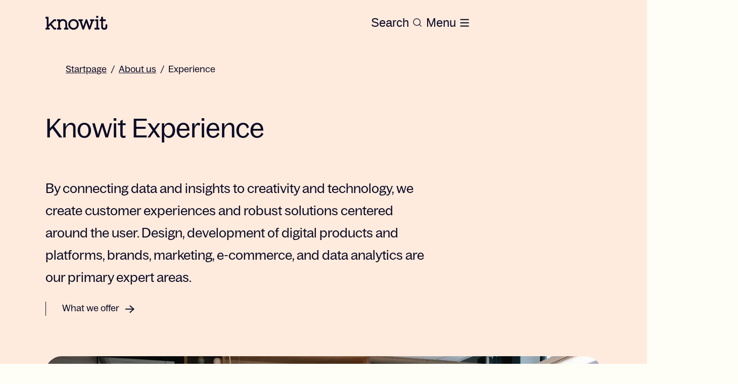

--- FILE ---
content_type: text/html; charset=utf-8
request_url: https://www.knowit.eu/about-knowit/experience/
body_size: 28170
content:
<!DOCTYPE html><html lang="en"><head><meta charSet="utf-8"/><script id="CookieConsent" src="https://policy.app.cookieinformation.com/uc.js" data-culture="EN" type="text/javascript" data-gcm-version="2.0" defer=""></script><title>Knowit Experience</title><meta name="description" content="At Knowit Experience, we have 1,000 specialists using tech &amp; communication to create digital experiences that strengthen brands &amp; customer relations."/><meta name="referrer" content="no-referrer"/><link rel="canonical" href="https://www.knowit.eu/about-knowit/experience/"/><meta property="og:url" content="https://www.knowit.eu/about-knowit/experience/"/><meta property="og:site_name" content="Knowit"/><meta property="og:title" content="Knowit Experience"/><meta name="keywords"/><meta property="og:description" content="At Knowit Experience, we have 1,000 specialists using tech &amp; communication to create digital experiences that strengthen brands &amp; customer relations."/><meta property="og:image" content="https://www.knowit.eu/contentassets/5996128d70e64db0a0d4bc446046d1aa/marius-andre-rabben-ada-kasbo-og-allan-chan.jpeg"/><meta property="twitter:site" content="Knowit"/><meta property="twitter:description" content="At Knowit Experience, we have 1,000 specialists using tech &amp; communication to create digital experiences that strengthen brands &amp; customer relations."/><meta property="twitter:title" content="Knowit Experience"/><meta name="viewport" content="width=device-width, height=device-height initial-scale=1"/><link rel="icon" href="https://www.knowit.se/contentassets/048e04e9abca42e0bd83aacf7ed0b338/knowit-favicon-ico.ico"/><link rel="preload" as="image" imageSrcSet="/_next/image/?url=https%3A%2F%2Fwww.knowit.eu%2Fcontentassets%2F5996128d70e64db0a0d4bc446046d1aa%2Fmarius-andre-rabben-ada-kasbo-og-allan-chan.jpeg&amp;w=640&amp;q=75 640w, /_next/image/?url=https%3A%2F%2Fwww.knowit.eu%2Fcontentassets%2F5996128d70e64db0a0d4bc446046d1aa%2Fmarius-andre-rabben-ada-kasbo-og-allan-chan.jpeg&amp;w=750&amp;q=75 750w, /_next/image/?url=https%3A%2F%2Fwww.knowit.eu%2Fcontentassets%2F5996128d70e64db0a0d4bc446046d1aa%2Fmarius-andre-rabben-ada-kasbo-og-allan-chan.jpeg&amp;w=828&amp;q=75 828w, /_next/image/?url=https%3A%2F%2Fwww.knowit.eu%2Fcontentassets%2F5996128d70e64db0a0d4bc446046d1aa%2Fmarius-andre-rabben-ada-kasbo-og-allan-chan.jpeg&amp;w=1080&amp;q=75 1080w, /_next/image/?url=https%3A%2F%2Fwww.knowit.eu%2Fcontentassets%2F5996128d70e64db0a0d4bc446046d1aa%2Fmarius-andre-rabben-ada-kasbo-og-allan-chan.jpeg&amp;w=1200&amp;q=75 1200w, /_next/image/?url=https%3A%2F%2Fwww.knowit.eu%2Fcontentassets%2F5996128d70e64db0a0d4bc446046d1aa%2Fmarius-andre-rabben-ada-kasbo-og-allan-chan.jpeg&amp;w=1920&amp;q=75 1920w, /_next/image/?url=https%3A%2F%2Fwww.knowit.eu%2Fcontentassets%2F5996128d70e64db0a0d4bc446046d1aa%2Fmarius-andre-rabben-ada-kasbo-og-allan-chan.jpeg&amp;w=2048&amp;q=75 2048w, /_next/image/?url=https%3A%2F%2Fwww.knowit.eu%2Fcontentassets%2F5996128d70e64db0a0d4bc446046d1aa%2Fmarius-andre-rabben-ada-kasbo-og-allan-chan.jpeg&amp;w=3840&amp;q=75 3840w" imageSizes="
    (max-width: 48em) 100vw,
    (max-width: 62em) 100vw,
    1150px
  "/><meta name="next-head-count" content="18"/><script async="">
            (function(w,d,s,l,i){w[l]=w[l]||[];w[l].push({'gtm.start':
            new Date().getTime(),event:'gtm.js'});var f=d.getElementsByTagName(s)[0],
            j=d.createElement(s),dl=l!='dataLayer'?'&l='+l:'';j.async=true;j.src=
            'https://www.googletagmanager.com/gtm.js?id='+i+dl;f.parentNode.insertBefore(j,f);
            })(window,document,'script','dataLayer','GTM-K4HQP95');
            </script><noscript data-n-css=""></noscript><script defer="" nomodule="" src="/_next/static/chunks/polyfills-c67a75d1b6f99dc8.js"></script><script src="/_next/static/chunks/webpack-36d12a75f0098f30.js" defer=""></script><script src="/_next/static/chunks/framework-2c79e2a64abdb08b.js" defer=""></script><script src="/_next/static/chunks/main-c8114591418855a3.js" defer=""></script><script src="/_next/static/chunks/pages/_app-31df6d4593451ea0.js" defer=""></script><script src="/_next/static/chunks/94726e6d-003b48d7feeb6d1e.js" defer=""></script><script src="/_next/static/chunks/935-331103f453d742ee.js" defer=""></script><script src="/_next/static/chunks/582-48b66e71f1ed714c.js" defer=""></script><script src="/_next/static/chunks/6-c5512c18fc02a486.js" defer=""></script><script src="/_next/static/chunks/pages/%5B%5B...slug%5D%5D-dad931a90d86c6e9.js" defer=""></script><script src="/_next/static/MvHCbudjp_FNrQe3HvNsy/_buildManifest.js" defer=""></script><script src="/_next/static/MvHCbudjp_FNrQe3HvNsy/_ssgManifest.js" defer=""></script></head><body><div id="__next"><style data-emotion="css-global 1p73khh">:host,:root,[data-theme]{--chakra-ring-inset:var(--chakra-empty,/*!*/ /*!*/);--chakra-ring-offset-width:0px;--chakra-ring-offset-color:#fff;--chakra-ring-color:rgba(66, 153, 225, 0.6);--chakra-ring-offset-shadow:0 0 #0000;--chakra-ring-shadow:0 0 #0000;--chakra-space-x-reverse:0;--chakra-space-y-reverse:0;--chakra-colors-transparent:transparent;--chakra-colors-current:currentColor;--chakra-colors-black:#0B0B26;--chakra-colors-white:#FFFEF6;--chakra-colors-whiteAlpha-50:rgba(255, 255, 255, 0.04);--chakra-colors-whiteAlpha-100:rgba(255, 255, 255, 0.06);--chakra-colors-whiteAlpha-200:rgba(255, 255, 255, 0.08);--chakra-colors-whiteAlpha-300:rgba(255, 255, 255, 0.16);--chakra-colors-whiteAlpha-400:rgba(255, 255, 255, 0.24);--chakra-colors-whiteAlpha-500:rgba(255, 255, 255, 0.36);--chakra-colors-whiteAlpha-600:rgba(255, 255, 255, 0.48);--chakra-colors-whiteAlpha-700:rgba(255, 255, 255, 0.64);--chakra-colors-whiteAlpha-800:rgba(255, 255, 255, 0.80);--chakra-colors-whiteAlpha-900:rgba(255, 255, 255, 0.92);--chakra-colors-blackAlpha-50:rgba(0, 0, 0, 0.04);--chakra-colors-blackAlpha-100:rgba(0, 0, 0, 0.06);--chakra-colors-blackAlpha-200:rgba(0, 0, 0, 0.08);--chakra-colors-blackAlpha-300:rgba(0, 0, 0, 0.16);--chakra-colors-blackAlpha-400:rgba(0, 0, 0, 0.24);--chakra-colors-blackAlpha-500:rgba(0, 0, 0, 0.36);--chakra-colors-blackAlpha-600:rgba(0, 0, 0, 0.48);--chakra-colors-blackAlpha-700:rgba(0, 0, 0, 0.64);--chakra-colors-blackAlpha-800:rgba(0, 0, 0, 0.80);--chakra-colors-blackAlpha-900:rgba(0, 0, 0, 0.92);--chakra-colors-gray-50:#F7FAFC;--chakra-colors-gray-100:#EDF2F7;--chakra-colors-gray-200:#E2E8F0;--chakra-colors-gray-300:#CBD5E0;--chakra-colors-gray-400:#A0AEC0;--chakra-colors-gray-500:#718096;--chakra-colors-gray-600:#4A5568;--chakra-colors-gray-700:#2D3748;--chakra-colors-gray-800:#1A202C;--chakra-colors-gray-900:#171923;--chakra-colors-red-50:#FFF5F5;--chakra-colors-red-100:#FED7D7;--chakra-colors-red-200:#FEB2B2;--chakra-colors-red-300:#FC8181;--chakra-colors-red-400:#F56565;--chakra-colors-red-500:#E53E3E;--chakra-colors-red-600:#C53030;--chakra-colors-red-700:#9B2C2C;--chakra-colors-red-800:#822727;--chakra-colors-red-900:#63171B;--chakra-colors-orange-50:#FFFAF0;--chakra-colors-orange-100:#FEEBC8;--chakra-colors-orange-200:#FBD38D;--chakra-colors-orange-300:#F6AD55;--chakra-colors-orange-400:#ED8936;--chakra-colors-orange-500:#DD6B20;--chakra-colors-orange-600:#C05621;--chakra-colors-orange-700:#9C4221;--chakra-colors-orange-800:#7B341E;--chakra-colors-orange-900:#652B19;--chakra-colors-yellow-50:#FFFFF0;--chakra-colors-yellow-100:#FEFCBF;--chakra-colors-yellow-200:#FAF089;--chakra-colors-yellow-300:#F6E05E;--chakra-colors-yellow-400:#ECC94B;--chakra-colors-yellow-500:#D69E2E;--chakra-colors-yellow-600:#B7791F;--chakra-colors-yellow-700:#975A16;--chakra-colors-yellow-800:#744210;--chakra-colors-yellow-900:#5F370E;--chakra-colors-green-50:#F0FFF4;--chakra-colors-green-100:#C6F6D5;--chakra-colors-green-200:#9AE6B4;--chakra-colors-green-300:#68D391;--chakra-colors-green-400:#48BB78;--chakra-colors-green-500:#38A169;--chakra-colors-green-600:#2F855A;--chakra-colors-green-700:#276749;--chakra-colors-green-800:#22543D;--chakra-colors-green-900:#1C4532;--chakra-colors-teal-50:#E6FFFA;--chakra-colors-teal-100:#B2F5EA;--chakra-colors-teal-200:#81E6D9;--chakra-colors-teal-300:#4FD1C5;--chakra-colors-teal-400:#38B2AC;--chakra-colors-teal-500:#319795;--chakra-colors-teal-600:#2C7A7B;--chakra-colors-teal-700:#285E61;--chakra-colors-teal-800:#234E52;--chakra-colors-teal-900:#1D4044;--chakra-colors-blue-50:#ebf8ff;--chakra-colors-blue-100:#bee3f8;--chakra-colors-blue-200:#90cdf4;--chakra-colors-blue-300:#63b3ed;--chakra-colors-blue-400:#4299e1;--chakra-colors-blue-500:#3182ce;--chakra-colors-blue-600:#2b6cb0;--chakra-colors-blue-700:#2c5282;--chakra-colors-blue-800:#2a4365;--chakra-colors-blue-900:#1A365D;--chakra-colors-cyan-50:#EDFDFD;--chakra-colors-cyan-100:#C4F1F9;--chakra-colors-cyan-200:#9DECF9;--chakra-colors-cyan-300:#76E4F7;--chakra-colors-cyan-400:#0BC5EA;--chakra-colors-cyan-500:#00B5D8;--chakra-colors-cyan-600:#00A3C4;--chakra-colors-cyan-700:#0987A0;--chakra-colors-cyan-800:#086F83;--chakra-colors-cyan-900:#065666;--chakra-colors-purple-50:#FAF5FF;--chakra-colors-purple-100:#E9D8FD;--chakra-colors-purple-200:#D6BCFA;--chakra-colors-purple-300:#B794F4;--chakra-colors-purple-400:#9F7AEA;--chakra-colors-purple-500:#805AD5;--chakra-colors-purple-600:#6B46C1;--chakra-colors-purple-700:#553C9A;--chakra-colors-purple-800:#44337A;--chakra-colors-purple-900:#322659;--chakra-colors-pink-50:#FFF5F7;--chakra-colors-pink-100:#FED7E2;--chakra-colors-pink-200:#FBB6CE;--chakra-colors-pink-300:#F687B3;--chakra-colors-pink-400:#ED64A6;--chakra-colors-pink-500:#D53F8C;--chakra-colors-pink-600:#B83280;--chakra-colors-pink-700:#97266D;--chakra-colors-pink-800:#702459;--chakra-colors-pink-900:#521B41;--chakra-colors-brand-primary:#FEFBE6;--chakra-colors-brand-accent:#372BC5;--chakra-colors-brand-secondary:#372BC5;--chakra-colors-brand-start:#FFD6B8;--chakra-colors-brand-puff:#FAF6DD;--chakra-colors-brand-news:#FFEBDD;--chakra-colors-brand-case:#E9E9FF;--chakra-colors-brand-bg1:#E3EAE4;--chakra-colors-brand-bg3:#7C3647;--chakra-colors-brand-bg4:#F1F0ED;--chakra-colors-brand-bg5:#F8F6F4;--chakra-colors-brand-error:#EC1010;--chakra-colors-brand-dim:#0a0938a8;--chakra-colors-brand-border:#0a093838;--chakra-colors-brand-black:#0B0B26;--chakra-colors-brand-white:#FFFEF6;--chakra-colors-brand-disabled:#C4C4C4;--chakra-colors-brand-hover-news:#FFEBDD;--chakra-colors-brand-hover-case:#CFCEFF;--chakra-colors-brand-text-primary:#0B0B26;--chakra-colors-brand-text-secondary:#FFD6B8;--chakra-colors-brand-text-case:#372BC5;--chakra-colors-brand-text-text2:#D9D9D9;--chakra-colors-brand-search-global:#FFFEF6;--chakra-colors-brand-search-primary:#0B0B26;--chakra-colors-primary:#FEFBE6;--chakra-colors-accent:#372BC5;--chakra-colors-secondary:#372BC5;--chakra-colors-start:#FFD6B8;--chakra-colors-puff:#FAF6DD;--chakra-colors-news:#FFEBDD;--chakra-colors-case:#E9E9FF;--chakra-colors-bg1:#E3EAE4;--chakra-colors-bg3:#7C3647;--chakra-colors-bg4:#F1F0ED;--chakra-colors-bg5:#F8F6F4;--chakra-colors-error:#EC1010;--chakra-colors-dim:#0a0938a8;--chakra-colors-border:#0a093838;--chakra-colors-disabled:#C4C4C4;--chakra-colors-hover-news:#FFEBDD;--chakra-colors-hover-case:#CFCEFF;--chakra-colors-text-primary:#0B0B26;--chakra-colors-text-secondary:#FFD6B8;--chakra-colors-text-case:#372BC5;--chakra-colors-text-text2:#D9D9D9;--chakra-colors-search-global:#FFFEF6;--chakra-colors-search-primary:#0B0B26;--chakra-colors-heroBg:#FFEBDD;--chakra-colors-pageBg:#FEFBE6;--chakra-colors-heroHeading:#0B0B26;--chakra-colors-heroText:#0B0B26;--chakra-borders-none:0;--chakra-borders-1px:1px solid;--chakra-borders-2px:2px solid;--chakra-borders-4px:4px solid;--chakra-borders-8px:8px solid;--chakra-fonts-heading:BagossStandard,Arial;--chakra-fonts-body:BagossStandard,Arial;--chakra-fonts-mono:SFMono-Regular,Menlo,Monaco,Consolas,"Liberation Mono","Courier New",monospace;--chakra-fonts-title:"BagossStandard",Arial;--chakra-fontSizes-1:0.25rem;--chakra-fontSizes-2:0.5rem;--chakra-fontSizes-3:0.75rem;--chakra-fontSizes-4:1rem;--chakra-fontSizes-5:1.25rem;--chakra-fontSizes-6:1.5rem;--chakra-fontSizes-7:1.75rem;--chakra-fontSizes-8:2rem;--chakra-fontSizes-9:2.25rem;--chakra-fontSizes-10:2.5rem;--chakra-fontSizes-12:3rem;--chakra-fontSizes-13:3.25rem;--chakra-fontSizes-14:3.5rem;--chakra-fontSizes-15:3.75rem;--chakra-fontSizes-16:4rem;--chakra-fontSizes-17:4.5rem;--chakra-fontSizes-18:5rem;--chakra-fontSizes-20:5rem;--chakra-fontSizes-24:6rem;--chakra-fontSizes-25:6.25rem;--chakra-fontSizes-28:7rem;--chakra-fontSizes-32:8rem;--chakra-fontSizes-36:9rem;--chakra-fontSizes-40:10rem;--chakra-fontSizes-44:11rem;--chakra-fontSizes-48:12rem;--chakra-fontSizes-50:12.5rem;--chakra-fontSizes-52:13rem;--chakra-fontSizes-56:14rem;--chakra-fontSizes-60:15rem;--chakra-fontSizes-64:16rem;--chakra-fontSizes-72:18rem;--chakra-fontSizes-80:20rem;--chakra-fontSizes-96:24rem;--chakra-fontSizes-3xs:0.875rem;--chakra-fontSizes-2xs:0.875rem;--chakra-fontSizes-xs:1rem;--chakra-fontSizes-sm:1.125rem;--chakra-fontSizes-md:1.25rem;--chakra-fontSizes-lg:1.375rem;--chakra-fontSizes-xl:1.5rem;--chakra-fontSizes-2xl:1.625rem;--chakra-fontSizes-3xl:2.25rem;--chakra-fontSizes-4xl:2.375rem;--chakra-fontSizes-5xl:3.125rem;--chakra-fontSizes-6xl:3.25rem;--chakra-fontSizes-7xl:4.5rem;--chakra-fontSizes-8xl:7rem;--chakra-fontSizes-9xl:8rem;--chakra-fontSizes-2-5xl:1.75rem;--chakra-fontSizes-2-75xl:1.875rem;--chakra-fontSizes-0-5:0.125rem;--chakra-fontSizes-1-5:0.375rem;--chakra-fontSizes-2-5:0.625rem;--chakra-fontSizes-3-5:0.875rem;--chakra-fontSizes-4-5:1.125rem;--chakra-fontSizes-5-5:1.375rem;--chakra-fontSizes-6-5:1.625rem;--chakra-fontSizes-8-5:2.125rem;--chakra-fontSizes-12-5:3.125rem;--chakra-fontWeights-hairline:100;--chakra-fontWeights-thin:200;--chakra-fontWeights-light:300;--chakra-fontWeights-normal:400;--chakra-fontWeights-medium:500;--chakra-fontWeights-semibold:600;--chakra-fontWeights-bold:700;--chakra-fontWeights-extrabold:800;--chakra-fontWeights-black:900;--chakra-letterSpacings-tighter:-0.05em;--chakra-letterSpacings-tight:-0.025em;--chakra-letterSpacings-normal:0;--chakra-letterSpacings-wide:0.025em;--chakra-letterSpacings-wider:0.05em;--chakra-letterSpacings-widest:0.1em;--chakra-lineHeights-1:0.25rem;--chakra-lineHeights-2:0.5rem;--chakra-lineHeights-3:0.75rem;--chakra-lineHeights-4:1rem;--chakra-lineHeights-5:1.25rem;--chakra-lineHeights-6:1.5rem;--chakra-lineHeights-7:1.75rem;--chakra-lineHeights-8:2rem;--chakra-lineHeights-9:2.25rem;--chakra-lineHeights-10:2.5rem;--chakra-lineHeights-12:3rem;--chakra-lineHeights-13:3.25rem;--chakra-lineHeights-14:3.5rem;--chakra-lineHeights-15:3.75rem;--chakra-lineHeights-16:4rem;--chakra-lineHeights-17:4.5rem;--chakra-lineHeights-18:5rem;--chakra-lineHeights-20:5rem;--chakra-lineHeights-24:6rem;--chakra-lineHeights-25:6.25rem;--chakra-lineHeights-28:7rem;--chakra-lineHeights-32:8rem;--chakra-lineHeights-36:9rem;--chakra-lineHeights-40:10rem;--chakra-lineHeights-44:11rem;--chakra-lineHeights-48:12rem;--chakra-lineHeights-50:12.5rem;--chakra-lineHeights-52:13rem;--chakra-lineHeights-56:14rem;--chakra-lineHeights-60:15rem;--chakra-lineHeights-64:16rem;--chakra-lineHeights-72:18rem;--chakra-lineHeights-80:20rem;--chakra-lineHeights-96:24rem;--chakra-lineHeights-normal:normal;--chakra-lineHeights-none:1;--chakra-lineHeights-shorter:1.25;--chakra-lineHeights-short:1.375;--chakra-lineHeights-base:1.5;--chakra-lineHeights-tall:1.625;--chakra-lineHeights-taller:2;--chakra-lineHeights-3xs:1rem;--chakra-lineHeights-2xs:1.125rem;--chakra-lineHeights-xs:1.25rem;--chakra-lineHeights-sm:1.5rem;--chakra-lineHeights-md:1.625rem;--chakra-lineHeights-lg:1.75rem;--chakra-lineHeights-xl:2rem;--chakra-lineHeights-2xl:2.25rem;--chakra-lineHeights-3xl:2.5rem;--chakra-lineHeights-3-5xl:2.75rem;--chakra-lineHeights-4xl:3rem;--chakra-lineHeights-4-5xl:3.125rem;--chakra-lineHeights-5xl:4.5rem;--chakra-lineHeights-6xl:4rem;--chakra-lineHeights-7xl:7rem;--chakra-lineHeights-9xl:7rem;--chakra-lineHeights-0-5:0.125rem;--chakra-lineHeights-1-5:0.375rem;--chakra-lineHeights-2-5:0.625rem;--chakra-lineHeights-3-5:0.875rem;--chakra-lineHeights-4-5:1.125rem;--chakra-lineHeights-5-5:1.375rem;--chakra-lineHeights-6-5:1.625rem;--chakra-lineHeights-8-5:2.125rem;--chakra-lineHeights-12-5:3.125rem;--chakra-radii-none:0;--chakra-radii-sm:4px;--chakra-radii-base:6px;--chakra-radii-md:0.375rem;--chakra-radii-lg:0.5rem;--chakra-radii-xl:0.75rem;--chakra-radii-2xl:1rem;--chakra-radii-3xl:1.5rem;--chakra-radii-full:9999px;--chakra-space-1:0.25rem;--chakra-space-2:0.5rem;--chakra-space-3:0.75rem;--chakra-space-4:1rem;--chakra-space-5:1.25rem;--chakra-space-6:1.5rem;--chakra-space-7:1.75rem;--chakra-space-8:2rem;--chakra-space-9:2.25rem;--chakra-space-10:2.5rem;--chakra-space-12:3rem;--chakra-space-13:3.25rem;--chakra-space-14:3.5rem;--chakra-space-15:3.75rem;--chakra-space-16:4rem;--chakra-space-17:4.5rem;--chakra-space-18:5rem;--chakra-space-20:5rem;--chakra-space-24:6rem;--chakra-space-25:6.25rem;--chakra-space-28:7rem;--chakra-space-32:8rem;--chakra-space-36:9rem;--chakra-space-40:10rem;--chakra-space-44:11rem;--chakra-space-48:12rem;--chakra-space-50:12.5rem;--chakra-space-52:13rem;--chakra-space-56:14rem;--chakra-space-60:15rem;--chakra-space-64:16rem;--chakra-space-72:18rem;--chakra-space-80:20rem;--chakra-space-96:24rem;--chakra-space-px:1px;--chakra-space-0-5:0.125rem;--chakra-space-1-5:0.375rem;--chakra-space-2-5:0.625rem;--chakra-space-3-5:0.875rem;--chakra-space-4-5:1.125rem;--chakra-space-5-5:1.375rem;--chakra-space-6-5:1.625rem;--chakra-space-8-5:2.125rem;--chakra-space-12-5:3.125rem;--chakra-shadows-xs:0 0 0 1px rgba(0, 0, 0, 0.05);--chakra-shadows-sm:0 1px 2px 0 rgba(0, 0, 0, 0.05);--chakra-shadows-base:0 1px 3px 0 rgba(0, 0, 0, 0.1),0 1px 2px 0 rgba(0, 0, 0, 0.06);--chakra-shadows-md:0 4px 6px -1px rgba(0, 0, 0, 0.1),0 2px 4px -1px rgba(0, 0, 0, 0.06);--chakra-shadows-lg:0 10px 15px -3px rgba(0, 0, 0, 0.1),0 4px 6px -2px rgba(0, 0, 0, 0.05);--chakra-shadows-xl:0 20px 25px -5px rgba(0, 0, 0, 0.1),0 10px 10px -5px rgba(0, 0, 0, 0.04);--chakra-shadows-2xl:0 25px 50px -12px rgba(0, 0, 0, 0.25);--chakra-shadows-outline:0 0 0 3px rgba(66, 153, 225, 0.6);--chakra-shadows-inner:inset 0 2px 4px 0 rgba(0,0,0,0.06);--chakra-shadows-none:none;--chakra-shadows-dark-lg:rgba(0, 0, 0, 0.1) 0px 0px 0px 1px,rgba(0, 0, 0, 0.2) 0px 5px 10px,rgba(0, 0, 0, 0.4) 0px 15px 40px;--chakra-sizes-1:0.25rem;--chakra-sizes-2:0.5rem;--chakra-sizes-3:0.75rem;--chakra-sizes-4:1rem;--chakra-sizes-5:1.25rem;--chakra-sizes-6:1.5rem;--chakra-sizes-7:1.75rem;--chakra-sizes-8:2rem;--chakra-sizes-9:2.25rem;--chakra-sizes-10:2.5rem;--chakra-sizes-12:3rem;--chakra-sizes-14:3.5rem;--chakra-sizes-16:4rem;--chakra-sizes-20:5rem;--chakra-sizes-24:6rem;--chakra-sizes-28:7rem;--chakra-sizes-32:8rem;--chakra-sizes-36:9rem;--chakra-sizes-40:10rem;--chakra-sizes-44:11rem;--chakra-sizes-48:12rem;--chakra-sizes-52:13rem;--chakra-sizes-56:14rem;--chakra-sizes-60:15rem;--chakra-sizes-64:16rem;--chakra-sizes-72:18rem;--chakra-sizes-80:20rem;--chakra-sizes-96:24rem;--chakra-sizes-px:1px;--chakra-sizes-0-5:0.125rem;--chakra-sizes-1-5:0.375rem;--chakra-sizes-2-5:0.625rem;--chakra-sizes-3-5:0.875rem;--chakra-sizes-max:max-content;--chakra-sizes-min:min-content;--chakra-sizes-full:100%;--chakra-sizes-3xs:14rem;--chakra-sizes-2xs:16rem;--chakra-sizes-xs:20rem;--chakra-sizes-sm:24rem;--chakra-sizes-md:28rem;--chakra-sizes-lg:32rem;--chakra-sizes-xl:36rem;--chakra-sizes-2xl:42rem;--chakra-sizes-3xl:48rem;--chakra-sizes-4xl:56rem;--chakra-sizes-5xl:64rem;--chakra-sizes-6xl:72rem;--chakra-sizes-7xl:80rem;--chakra-sizes-8xl:90rem;--chakra-sizes-prose:60ch;--chakra-sizes-container-sm:640px;--chakra-sizes-container-md:768px;--chakra-sizes-container-lg:1024px;--chakra-sizes-container-xl:1280px;--chakra-zIndices-hide:-1;--chakra-zIndices-auto:auto;--chakra-zIndices-base:0;--chakra-zIndices-docked:10;--chakra-zIndices-dropdown:1000;--chakra-zIndices-sticky:1100;--chakra-zIndices-banner:1200;--chakra-zIndices-overlay:1300;--chakra-zIndices-modal:1400;--chakra-zIndices-popover:1500;--chakra-zIndices-skipLink:1600;--chakra-zIndices-toast:1700;--chakra-zIndices-tooltip:1800;--chakra-zIndices-loaderOverlay:1900;--chakra-zIndices-loader:2000;--chakra-transition-property-common:background-color,border-color,color,fill,stroke,opacity,box-shadow,transform;--chakra-transition-property-colors:background-color,border-color,color,fill,stroke;--chakra-transition-property-dimensions:width,height;--chakra-transition-property-position:left,right,top,bottom;--chakra-transition-property-background:background-color,background-image,background-position;--chakra-transition-easing-ease-in:cubic-bezier(0.4, 0, 1, 1);--chakra-transition-easing-ease-out:cubic-bezier(0, 0, 0.2, 1);--chakra-transition-easing-ease-in-out:cubic-bezier(0.4, 0, 0.2, 1);--chakra-transition-duration-ultra-fast:50ms;--chakra-transition-duration-faster:100ms;--chakra-transition-duration-fast:150ms;--chakra-transition-duration-normal:200ms;--chakra-transition-duration-slow:300ms;--chakra-transition-duration-slower:400ms;--chakra-transition-duration-ultra-slow:500ms;--chakra-blur-none:0;--chakra-blur-sm:4px;--chakra-blur-base:8px;--chakra-blur-md:12px;--chakra-blur-lg:16px;--chakra-blur-xl:24px;--chakra-blur-2xl:40px;--chakra-blur-3xl:64px;--chakra-breakpoints-base:0em;--chakra-breakpoints-sm:30em;--chakra-breakpoints-md:48em;--chakra-breakpoints-lg:62em;--chakra-breakpoints-xl:80em;--chakra-breakpoints-2xl:96em;--chakra-breakpoints-xsm:24em;}.chakra-ui-light :host:not([data-theme]),.chakra-ui-light :root:not([data-theme]),.chakra-ui-light [data-theme]:not([data-theme]),[data-theme=light] :host:not([data-theme]),[data-theme=light] :root:not([data-theme]),[data-theme=light] [data-theme]:not([data-theme]),:host[data-theme=light],:root[data-theme=light],[data-theme][data-theme=light]{--chakra-colors-chakra-body-text:var(--chakra-colors-gray-800);--chakra-colors-chakra-body-bg:var(--chakra-colors-white);--chakra-colors-chakra-border-color:var(--chakra-colors-gray-200);--chakra-colors-chakra-inverse-text:var(--chakra-colors-white);--chakra-colors-chakra-subtle-bg:var(--chakra-colors-gray-100);--chakra-colors-chakra-subtle-text:var(--chakra-colors-gray-600);--chakra-colors-chakra-placeholder-color:var(--chakra-colors-gray-500);}.chakra-ui-dark :host:not([data-theme]),.chakra-ui-dark :root:not([data-theme]),.chakra-ui-dark [data-theme]:not([data-theme]),[data-theme=dark] :host:not([data-theme]),[data-theme=dark] :root:not([data-theme]),[data-theme=dark] [data-theme]:not([data-theme]),:host[data-theme=dark],:root[data-theme=dark],[data-theme][data-theme=dark]{--chakra-colors-chakra-body-text:var(--chakra-colors-whiteAlpha-900);--chakra-colors-chakra-body-bg:var(--chakra-colors-gray-800);--chakra-colors-chakra-border-color:var(--chakra-colors-whiteAlpha-300);--chakra-colors-chakra-inverse-text:var(--chakra-colors-gray-800);--chakra-colors-chakra-subtle-bg:var(--chakra-colors-gray-700);--chakra-colors-chakra-subtle-text:var(--chakra-colors-gray-400);--chakra-colors-chakra-placeholder-color:var(--chakra-colors-whiteAlpha-400);}</style><style data-emotion="css-global fubdgu">html{line-height:1.5;-webkit-text-size-adjust:100%;font-family:system-ui,sans-serif;-webkit-font-smoothing:antialiased;text-rendering:optimizeLegibility;-moz-osx-font-smoothing:grayscale;touch-action:manipulation;}body{position:relative;min-height:100%;margin:0;font-feature-settings:"kern";}:where(*, *::before, *::after){border-width:0;border-style:solid;box-sizing:border-box;word-wrap:break-word;}main{display:block;}hr{border-top-width:1px;box-sizing:content-box;height:0;overflow:visible;}:where(pre, code, kbd,samp){font-family:SFMono-Regular,Menlo,Monaco,Consolas,monospace;font-size:1em;}a{background-color:transparent;color:inherit;-webkit-text-decoration:inherit;text-decoration:inherit;}abbr[title]{border-bottom:none;-webkit-text-decoration:underline;text-decoration:underline;-webkit-text-decoration:underline dotted;-webkit-text-decoration:underline dotted;text-decoration:underline dotted;}:where(b, strong){font-weight:bold;}small{font-size:80%;}:where(sub,sup){font-size:75%;line-height:0;position:relative;vertical-align:baseline;}sub{bottom:-0.25em;}sup{top:-0.5em;}img{border-style:none;}:where(button, input, optgroup, select, textarea){font-family:inherit;font-size:100%;line-height:1.15;margin:0;}:where(button, input){overflow:visible;}:where(button, select){text-transform:none;}:where(
          button::-moz-focus-inner,
          [type="button"]::-moz-focus-inner,
          [type="reset"]::-moz-focus-inner,
          [type="submit"]::-moz-focus-inner
        ){border-style:none;padding:0;}fieldset{padding:0.35em 0.75em 0.625em;}legend{box-sizing:border-box;color:inherit;display:table;max-width:100%;padding:0;white-space:normal;}progress{vertical-align:baseline;}textarea{overflow:auto;}:where([type="checkbox"], [type="radio"]){box-sizing:border-box;padding:0;}input[type="number"]::-webkit-inner-spin-button,input[type="number"]::-webkit-outer-spin-button{-webkit-appearance:none!important;}input[type="number"]{-moz-appearance:textfield;}input[type="search"]{-webkit-appearance:textfield;outline-offset:-2px;}input[type="search"]::-webkit-search-decoration{-webkit-appearance:none!important;}::-webkit-file-upload-button{-webkit-appearance:button;font:inherit;}details{display:block;}summary{display:-webkit-box;display:-webkit-list-item;display:-ms-list-itembox;display:list-item;}template{display:none;}[hidden]{display:none!important;}:where(
          blockquote,
          dl,
          dd,
          h1,
          h2,
          h3,
          h4,
          h5,
          h6,
          hr,
          figure,
          p,
          pre
        ){margin:0;}button{background:transparent;padding:0;}fieldset{margin:0;padding:0;}:where(ol, ul){margin:0;padding:0;}textarea{resize:vertical;}:where(button, [role="button"]){cursor:pointer;}button::-moz-focus-inner{border:0!important;}table{border-collapse:collapse;}:where(h1, h2, h3, h4, h5, h6){font-size:inherit;font-weight:inherit;}:where(button, input, optgroup, select, textarea){padding:0;line-height:inherit;color:inherit;}:where(img, svg, video, canvas, audio, iframe, embed, object){display:block;}:where(img, video){max-width:100%;height:auto;}[data-js-focus-visible] :focus:not([data-focus-visible-added]):not(
          [data-focus-visible-disabled]
        ){outline:none;box-shadow:none;}select::-ms-expand{display:none;}:root,:host{--chakra-vh:100vh;}@supports (height: -webkit-fill-available){:root,:host{--chakra-vh:-webkit-fill-available;}}@supports (height: -moz-fill-available){:root,:host{--chakra-vh:-moz-fill-available;}}@supports (height: 100dvh){:root,:host{--chakra-vh:100dvh;}}</style><style data-emotion="css-global 14f95so">body{font-family:var(--chakra-fonts-body);color:var(--chakra-colors-black);background:var(--chakra-colors-chakra-body-bg);transition-property:background-color;transition-duration:var(--chakra-transition-duration-normal);line-height:var(--chakra-lineHeights-base);over-flow-x:hidden;font-size:var(--chakra-fontSizes-sm);}*::-webkit-input-placeholder{color:var(--chakra-colors-chakra-placeholder-color);}*::-moz-placeholder{color:var(--chakra-colors-chakra-placeholder-color);}*:-ms-input-placeholder{color:var(--chakra-colors-chakra-placeholder-color);}*::placeholder{color:var(--chakra-colors-chakra-placeholder-color);}*,*::before,::after{border-color:var(--chakra-colors-chakra-border-color);}#coitable{display:none;}li{list-style-type:none;}a{width:-webkit-fit-content;width:-moz-fit-content;width:fit-content;}</style><style data-emotion="css-global 1f4zdvx">@font-face{font-family:'BagossStandard';font-display:swap;src:url('/static/fonts/BagossStandard-Regular.woff2') format('woff2');font-weight:400;font-style:normal;font-stretch:normal;}@font-face{font-family:'BagossStandard';font-display:swap;src:url('/static/fonts/BagossStandard-Regular.woff') format('woff');font-weight:400;font-style:normal;font-stretch:normal;}@font-face{font-family:'BagossStandard';font-display:swap;src:url('/static/fonts/BagossStandard-Regular.otf') format('otf');font-weight:400;font-style:normal;font-stretch:normal;}@font-face{font-family:'BagossStandard';font-display:swap;src:url('/static/fonts/BagossStandard-Regular.ttf') format('ttf');font-weight:400;font-style:normal;font-stretch:normal;}</style><style data-emotion="css 1vf93pm">.css-1vf93pm{transition-property:var(--chakra-transition-property-common);transition-duration:var(--chakra-transition-duration-fast);transition-timing-function:var(--chakra-transition-easing-ease-out);cursor:pointer;-webkit-text-decoration:none;text-decoration:none;outline:2px solid transparent;outline-offset:2px;color:inherit;-webkit-transition:0.3s ease;transition:0.3s ease;display:block;position:absolute;opacity:0;z-index:-1;}.css-1vf93pm:hover,.css-1vf93pm[data-hover]{-webkit-text-decoration:none;text-decoration:none;}.css-1vf93pm:focus-visible,.css-1vf93pm[data-focus-visible]{box-shadow:var(--chakra-shadows-outline);}.css-1vf93pm:focus,.css-1vf93pm[data-focus]{opacity:1;outline:2px solid transparent;outline-offset:2px;height:auto;position:absolute;background:var(--chakra-colors-white);z-index:999;margin:auto;width:100%;text-align:center;-webkit-text-decoration:underline;text-decoration:underline;}</style><a class="chakra-link css-1vf93pm" href="#main-content">Skip to main content</a><div data-focus-guard="true" tabindex="-1" style="width:1px;height:0px;padding:0;overflow:hidden;position:fixed;top:1px;left:1px"></div><div data-focus-lock-disabled="disabled" data-focus-lock="mainmenu-open"><style data-emotion="css 190qa9l">.css-190qa9l{display:-webkit-box;display:-webkit-flex;display:-ms-flexbox;display:flex;-webkit-flex-direction:column;-ms-flex-direction:column;flex-direction:column;gap:0px;background:var(--chakra-colors-heroBg);}</style><header class="chakra-stack css-190qa9l"><style data-emotion="css 108dgvm">.css-108dgvm{z-index:10;position:absolute;width:100%;top:0px;left:0px;background:var(--chakra-colors-heroBg);}</style><div class="css-108dgvm"><style data-emotion="css 5ypf8f">.css-5ypf8f{padding-right:20px;padding-left:20px;margin:0 auto;-webkit-box-pack:justify;-webkit-justify-content:space-between;justify-content:space-between;-webkit-align-items:center;-webkit-box-align:center;-ms-flex-align:center;align-items:center;display:-webkit-box;display:-webkit-flex;display:-ms-flexbox;display:flex;height:5.625rem;color:var(--chakra-colors-brand-primary);width:100%;background:var(--chakra-colors-transparent);max-width:calc(1548px + 40px);}</style><div class="css-5ypf8f"><style data-emotion="css 1qzfo27">.css-1qzfo27{transition-property:var(--chakra-transition-property-common);transition-duration:var(--chakra-transition-duration-fast);transition-timing-function:var(--chakra-transition-easing-ease-out);cursor:pointer;-webkit-text-decoration:none;text-decoration:none;outline:2px solid transparent;outline-offset:2px;-webkit-transition:0.3s ease;transition:0.3s ease;border-bottom:1px solid;border-color:var(--chakra-colors-transparent);color:var(--chakra-colors-heroText);}.css-1qzfo27:focus,.css-1qzfo27[data-focus]{outline:2px solid transparent;outline-offset:2px;}.css-1qzfo27:focus-visible,.css-1qzfo27[data-focus-visible]{outline-color:var(--chakra-colors-black);outline-offset:2px;outline:2px solid;box-shadow:var(--chakra-shadows-none);}.css-1qzfo27:hover,.css-1qzfo27[data-hover]{border-color:var(--chakra-colors-transparent);}</style><a class="chakra-link css-1qzfo27" href="/"><style data-emotion="css idkz9h">.css-idkz9h{border:0;clip:rect(0, 0, 0, 0);height:1px;width:1px;margin:-1px;padding:0px;overflow:hidden;white-space:nowrap;position:absolute;}</style><span class="css-idkz9h">To the homepage of Knowit</span><style data-emotion="css 1khimwd">.css-1khimwd{width:67px;height:16px;display:inline-block;line-height:1em;-webkit-flex-shrink:0;-ms-flex-negative:0;flex-shrink:0;color:var(--chakra-colors-heroText);vertical-align:middle;}@media screen and (min-width: 48em){.css-1khimwd{width:123px;height:28px;}}</style><svg viewBox="0 0 124 28" focusable="false" class="chakra-icon css-1khimwd" aria-hidden="true"><g clip-path="url(#clip0_11087_40938)"><path d="M103.159 4.52767C104.443 4.52767 105.42 3.54956 105.42 2.26579C105.42 0.982017 104.443 0.00390625 103.159 0.00390625C101.876 0.00390625 100.898 0.982017 100.898 2.26579C100.898 3.48842 101.937 4.52767 103.159 4.52767Z" fill="currentColor"></path><path d="M20.5402 7.09096H17.607C16.6904 7.09096 16.5682 7.21322 15.5293 8.25246L6.11866 17.7279V2.87286C6.17977 2.50606 5.87423 2.13927 5.50758 2.07814C5.44647 2.07814 5.38536 2.07814 5.32425 2.07814H0.802234C0.435584 2.01701 0.0689336 2.32267 0.00782527 2.68946C0.00782527 2.75059 0.00782527 2.81172 0.00782527 2.87286V4.89021C-0.0532831 5.257 0.252259 5.62379 0.618909 5.68492C0.680017 5.68492 0.741126 5.68492 0.802234 5.68492H2.45216V24.0245H0.802234C0.435584 23.9634 0.0689336 24.269 0.00782527 24.6358C0.00782527 24.697 0.00782527 24.7581 0.00782527 24.8192V26.8366C-0.0532831 27.2034 0.252259 27.5702 0.618909 27.6313C0.680017 27.6313 0.741126 27.6313 0.802234 27.6313H7.64637C8.01302 27.6924 8.37967 27.4479 8.44078 27.0811C8.44078 27.02 8.44078 26.9588 8.44078 26.8977V24.8192C8.50189 24.4524 8.19635 24.0856 7.8297 24.0245C7.76859 24.0245 7.70748 24.0245 7.64637 24.0245H6.05755V22.4962L9.60184 18.8894L15.8349 26.4698C16.6293 27.509 16.6293 27.509 17.8515 27.509H20.5402C20.9069 27.5702 21.2735 27.2645 21.2735 26.8977C21.2735 26.8366 21.2735 26.7754 21.2735 26.7143V24.8192C21.3346 24.4524 21.0291 24.0856 20.6624 24.0245C20.6013 24.0245 20.5402 24.0245 20.4791 24.0245H18.2792L12.1073 16.383L17.7292 10.6366H20.4791C20.8458 10.6977 21.1513 10.3921 21.2124 10.0253C21.2124 9.96416 21.2124 9.90303 21.2124 9.90303V7.82454C21.2735 7.45775 21.0291 7.09096 20.6013 7.02983C20.6625 7.09096 20.6013 7.09096 20.5402 7.09096Z" fill="currentColor"></path><path d="M44.7415 24.0265H43.0915V15.2847C43.0915 10.0884 39.7917 6.72619 34.7197 6.72619C32.5809 6.66505 30.5032 7.39864 28.9144 8.8658V7.88769C28.9755 7.5209 28.67 7.15411 28.3033 7.15411C28.2422 7.15411 28.1811 7.15411 28.12 7.15411H23.7202C23.3536 7.09298 22.9869 7.33751 22.9258 7.76543C22.9258 7.82656 22.9258 7.88769 22.9258 7.94882V9.96618C22.8647 10.333 23.1702 10.6998 23.5369 10.7609C23.598 10.7609 23.6591 10.7609 23.7202 10.7609H25.3701V24.0877H23.7202C23.3536 24.0265 22.9869 24.3322 22.9258 24.699C22.9258 24.7601 22.9258 24.8212 22.9258 24.8824V26.8997C22.9258 27.2665 23.1702 27.6333 23.598 27.6333C23.6591 27.6333 23.6591 27.6333 23.7202 27.6333H30.5643C30.931 27.6944 31.2976 27.3888 31.3587 27.022C31.3587 26.9608 31.3587 26.8997 31.3587 26.8997V24.8212C31.4199 24.4544 31.1143 24.0877 30.7477 24.0265C30.6866 24.0265 30.6254 24.0265 30.5643 24.0265H28.9755V15.896C28.9755 12.5337 31.2976 10.1496 34.5364 10.1496C37.7751 10.1496 39.5473 12.1669 39.5473 15.6514V24.0265H37.8973C37.5307 23.9654 37.164 24.271 37.164 24.699C37.164 24.7601 37.164 24.8212 37.164 24.8824V26.8997C37.1029 27.2665 37.4085 27.6333 37.7751 27.6944C37.8362 27.6944 37.8973 27.6944 37.9585 27.6944H44.8026C45.1692 27.7556 45.5359 27.4499 45.597 27.0831C45.597 27.022 45.597 26.9608 45.597 26.8997V24.8212C45.6581 24.4544 45.3526 24.0877 44.9859 24.0265C44.8637 24.0265 44.8026 24.0265 44.7415 24.0265Z" fill="currentColor"></path><path d="M55.9207 6.73047C50.1154 6.73047 45.4711 11.4376 45.4711 17.184C45.4711 17.2452 45.4711 17.3063 45.4711 17.4286C45.3489 23.175 49.9321 27.8821 55.6762 28.0044C55.7373 28.0044 55.7985 28.0044 55.8596 28.0044C61.6649 28.0044 66.3702 23.2972 66.3702 17.5508C66.3702 17.4897 66.3702 17.4286 66.3702 17.3674C66.4924 11.621 61.9093 6.91386 56.1651 6.7916C56.0429 6.73047 55.9818 6.73047 55.9207 6.73047ZM55.9207 24.5199C52.1319 24.5199 49.1987 21.341 49.1987 17.3063C49.1987 13.2716 52.0708 10.215 55.8596 10.215C59.6483 10.215 62.6426 13.3938 62.6426 17.4286C62.6426 21.4633 59.7094 24.5199 55.9207 24.5199Z" fill="currentColor"></path><path d="M96.7423 7.09523H89.7148C89.3482 7.0341 88.9815 7.27863 88.9204 7.70655C88.9204 7.76768 88.9204 7.82882 88.9204 7.88995V9.9073C88.8593 10.2741 89.1648 10.6409 89.5315 10.702C89.5926 10.702 89.6537 10.702 89.7148 10.702H91.3036L87.9427 21.5224L83.1762 7.70655C83.054 7.33976 82.6874 7.09523 82.3207 7.09523H80.9152C80.5486 7.09523 80.1819 7.33976 80.0597 7.70655L75.3544 21.5224L71.9934 10.6409H73.5822C73.9489 10.702 74.3155 10.3964 74.3766 10.0296C74.3766 9.96843 74.3766 9.9073 74.3766 9.84617V7.82882C74.4377 7.46203 74.1322 7.09523 73.7655 7.09523C73.7044 7.09523 73.6433 7.09523 73.5822 7.09523H66.4936C66.127 7.0341 65.7603 7.33976 65.6992 7.70655C65.6992 7.76768 65.6992 7.82882 65.6992 7.82882V9.84617C65.6381 10.213 65.9437 10.5798 66.3103 10.6409C66.3714 10.6409 66.4325 10.6409 66.4325 10.6409H68.0825L73.6433 27.0242C73.7655 27.391 74.1322 27.6356 74.4988 27.6356H76.0265C76.3932 27.6356 76.7598 27.391 76.8821 27.0242L81.5263 13.5752L86.1705 27.0242C86.2927 27.391 86.6594 27.6356 87.0261 27.6356H88.5538C88.9204 27.6356 89.2871 27.391 89.4093 27.0242L95.0312 10.6409H96.6812C97.0478 10.702 97.4145 10.3964 97.4756 10.0296C97.4756 9.96843 97.4756 9.9073 97.4756 9.9073V7.88995C97.5367 7.52316 97.2311 7.15637 96.8645 7.15637C96.8645 7.09523 96.8034 7.09523 96.7423 7.09523Z" fill="currentColor"></path><path d="M106.702 24.0287H105.052V7.88985C105.113 7.52306 104.807 7.15627 104.441 7.15627C104.38 7.15627 104.318 7.15627 104.318 7.15627H99.7964C99.4298 7.09513 99.0631 7.40079 99.0631 7.76758C99.0631 7.82872 99.0631 7.88985 99.0631 7.95098V9.96833C99.002 10.3351 99.3076 10.7019 99.6742 10.763C99.7353 10.763 99.7964 10.763 99.8576 10.763H101.507V24.0898H98.5132C98.1465 24.0287 97.7799 24.3343 97.7188 24.7011C97.7188 24.7623 97.7188 24.8234 97.7188 24.8845V26.9019C97.6577 27.2687 97.9632 27.6355 98.3298 27.6966C98.391 27.6966 98.4521 27.6966 98.5132 27.6966H106.702C107.068 27.7577 107.435 27.4521 107.496 27.0853C107.496 27.0241 107.496 26.963 107.496 26.9019V24.8234C107.557 24.4566 107.252 24.0898 106.885 24.0287C106.824 24.0287 106.763 24.0287 106.702 24.0287Z" fill="currentColor"></path><path d="M122.591 17.183H120.635C120.269 17.1219 119.902 17.4275 119.841 17.7943C119.841 17.8555 119.841 17.9166 119.841 17.9777V21.7679C119.902 23.1739 118.802 24.3966 117.396 24.4577C115.441 24.4577 114.585 23.663 114.585 21.7068V10.703H119.352C119.719 10.7641 120.085 10.4585 120.146 10.0917C120.146 10.0306 120.146 9.96943 120.146 9.9083V7.89095C120.207 7.52416 119.902 7.15736 119.535 7.15736C119.474 7.15736 119.413 7.15736 119.413 7.15736H114.647V2.93926C114.708 2.57247 114.463 2.20568 114.036 2.14455C113.974 2.14455 113.913 2.14455 113.852 2.14455H111.775C111.408 2.08342 111.041 2.38907 110.98 2.75587C110.98 2.817 110.98 2.87813 110.98 2.93926V7.2185H108.78C108.414 7.15737 108.047 7.46302 108.047 7.82982C108.047 7.89095 108.047 7.89095 108.047 7.95208V9.96943C107.986 10.3362 108.291 10.703 108.658 10.7641C108.719 10.7641 108.78 10.7641 108.841 10.7641H111.041V21.9513C111.041 25.6192 113.424 28.0033 117.152 28.0033C121.002 28.0033 123.446 25.6803 123.446 22.1347V18.0388C123.507 17.6721 123.202 17.3053 122.835 17.2441C122.774 17.183 122.713 17.183 122.591 17.183Z" fill="currentColor"></path></g><defs><clipPath id="clip0_11087_40938"><rect width="123.455" height="28" fill="currentColor"></rect></clipPath></defs></svg></a><style data-emotion="css i9yqnx">.css-i9yqnx{display:-webkit-box;display:-webkit-flex;display:-ms-flexbox;display:flex;color:var(--chakra-colors-white);gap:var(--chakra-space-4);-webkit-box-pack:right;-ms-flex-pack:right;-webkit-justify-content:right;justify-content:right;-webkit-align-items:center;-webkit-box-align:center;-ms-flex-align:center;align-items:center;background:var(--chakra-colors-heroBg);width:100%;height:100%;}</style><div flex-wrap="wrap" class="css-i9yqnx"><style data-emotion="css 4im0nw">.css-4im0nw{display:-webkit-inline-box;display:-webkit-inline-flex;display:-ms-inline-flexbox;display:inline-flex;-webkit-appearance:none;-moz-appearance:none;-ms-appearance:none;appearance:none;-webkit-align-items:center;-webkit-box-align:center;-ms-flex-align:center;align-items:center;-webkit-box-pack:center;-ms-flex-pack:center;-webkit-justify-content:center;justify-content:center;-webkit-user-select:none;-moz-user-select:none;-ms-user-select:none;user-select:none;position:relative;white-space:nowrap;vertical-align:middle;outline:2px solid transparent;outline-offset:2px;line-height:var(--chakra-lineHeights-lg);border-radius:0px;font-weight:var(--chakra-fontWeights-normal);transition-property:var(--chakra-transition-property-common);transition-duration:var(--chakra-transition-duration-normal);border:var(--chakra-borders-none);variant:primary;width:-webkit-fit-content;width:-moz-fit-content;width:fit-content;height:44px;min-width:var(--chakra-sizes-8);font-size:var(--chakra-fontSizes-xs);-webkit-padding-start:var(--chakra-space-1);padding-inline-start:var(--chakra-space-1);-webkit-padding-end:var(--chakra-space-1);padding-inline-end:var(--chakra-space-1);padding-top:var(--chakra-space-1);padding-bottom:var(--chakra-space-1);background:var(--chakra-colors-transparent);-webkit-transition:-webkit-transform 0.3s ease;transition:transform 0.3s ease;color:var(--chakra-colors-heroText);overflow:hidden;}@media screen and (min-width: 48em){.css-4im0nw{line-height:var(--chakra-lineHeights-xl);font-size:var(--chakra-fontSizes-sm);}}.css-4im0nw:disabled,.css-4im0nw[disabled],.css-4im0nw[aria-disabled=true],.css-4im0nw[data-disabled]{opacity:0.2;cursor:pointer;box-shadow:var(--chakra-shadows-none);background-color:var(--chakra-colors-brand-bg5);}.css-4im0nw:hover,.css-4im0nw[data-hover]{-webkit-text-decoration:underline;text-decoration:underline;text-underline-offset:13px;text-decoration-thickness:1px;}.css-4im0nw:hover:disabled,.css-4im0nw[data-hover]:disabled,.css-4im0nw:hover[disabled],.css-4im0nw[data-hover][disabled],.css-4im0nw:hover[aria-disabled=true],.css-4im0nw[data-hover][aria-disabled=true],.css-4im0nw:hover[data-disabled],.css-4im0nw[data-hover][data-disabled]{background:initial;background-color:var(--chakra-colors-brand-bg5);opacity:0.2;}.css-4im0nw:focus,.css-4im0nw[data-focus]{outline:2px solid transparent;outline-offset:2px;}.css-4im0nw:focus-visible,.css-4im0nw[data-focus-visible]{outline-color:var(--chakra-colors-black);outline-offset:2px;outline:2px solid;box-shadow:var(--chakra-shadows-none);}</style><button type="button" class="chakra-button css-4im0nw"><style data-emotion="css ide1f0">.css-ide1f0{line-height:var(--chakra-lineHeights-lg);font-size:var(--chakra-fontSizes-sm);}@media screen and (min-width: 48em){.css-ide1f0{line-height:var(--chakra-lineHeights-xl);font-size:var(--chakra-fontSizes-xl);}}</style><span class="chakra-text css-ide1f0">Search</span><style data-emotion="css 1hzyiq5">.css-1hzyiq5{display:-webkit-inline-box;display:-webkit-inline-flex;display:-ms-inline-flexbox;display:inline-flex;-webkit-align-self:center;-ms-flex-item-align:center;align-self:center;-webkit-flex-shrink:0;-ms-flex-negative:0;flex-shrink:0;-webkit-margin-start:0.5rem;margin-inline-start:0.5rem;}</style><span class="chakra-button__icon css-1hzyiq5"><style data-emotion="css onkibi">.css-onkibi{width:1em;height:1em;display:inline-block;line-height:1em;-webkit-flex-shrink:0;-ms-flex-negative:0;flex-shrink:0;color:currentColor;vertical-align:middle;}</style><svg viewBox="0 0 20 20" focusable="false" class="chakra-icon css-onkibi" aria-hidden="true"><path fill="none" stroke="currentColor" stroke-width="1.425" d="M13.7618 13.7618C10.8615 16.662 6.15926 16.662 3.259 13.7618C0.358748 10.8615 0.358748 6.15926 3.259 3.259C6.15926 0.358748 10.8615 0.358748 13.7618 3.259C16.662 6.15926 16.662 10.8615 13.7618 13.7618Z"></path><line x1="13.7537" y1="13.4232" x2="18.4933" y2="18.1628" stroke="currentColor" stroke-width="1.425"></line></svg></span></button><style data-emotion="css 196tsrv">.css-196tsrv{display:-webkit-inline-box;display:-webkit-inline-flex;display:-ms-inline-flexbox;display:inline-flex;-webkit-appearance:none;-moz-appearance:none;-ms-appearance:none;appearance:none;-webkit-align-items:center;-webkit-box-align:center;-ms-flex-align:center;align-items:center;-webkit-box-pack:center;-ms-flex-pack:center;-webkit-justify-content:center;justify-content:center;-webkit-user-select:none;-moz-user-select:none;-ms-user-select:none;user-select:none;position:relative;white-space:nowrap;vertical-align:middle;outline:2px solid transparent;outline-offset:2px;line-height:var(--chakra-lineHeights-lg);border-radius:0px;font-weight:var(--chakra-fontWeights-normal);transition-property:var(--chakra-transition-property-common);transition-duration:var(--chakra-transition-duration-normal);border:var(--chakra-borders-none);variant:primary;width:-webkit-fit-content;width:-moz-fit-content;width:fit-content;height:44px;min-width:var(--chakra-sizes-8);font-size:var(--chakra-fontSizes-xs);-webkit-padding-start:var(--chakra-space-1);padding-inline-start:var(--chakra-space-1);-webkit-padding-end:var(--chakra-space-1);padding-inline-end:var(--chakra-space-1);padding-top:var(--chakra-space-1);padding-bottom:var(--chakra-space-1);background:var(--chakra-colors-transparent);-webkit-transition:-webkit-transform 0.3s ease;transition:transform 0.3s ease;color:var(--chakra-colors-heroText);}@media screen and (min-width: 48em){.css-196tsrv{line-height:var(--chakra-lineHeights-xl);font-size:var(--chakra-fontSizes-sm);}}.css-196tsrv:disabled,.css-196tsrv[disabled],.css-196tsrv[aria-disabled=true],.css-196tsrv[data-disabled]{opacity:0.2;cursor:pointer;box-shadow:var(--chakra-shadows-none);background-color:var(--chakra-colors-brand-bg5);}.css-196tsrv:hover,.css-196tsrv[data-hover]{-webkit-text-decoration:underline;text-decoration:underline;text-underline-offset:13px;text-decoration-thickness:1px;}.css-196tsrv:hover:disabled,.css-196tsrv[data-hover]:disabled,.css-196tsrv:hover[disabled],.css-196tsrv[data-hover][disabled],.css-196tsrv:hover[aria-disabled=true],.css-196tsrv[data-hover][aria-disabled=true],.css-196tsrv:hover[data-disabled],.css-196tsrv[data-hover][data-disabled]{background:initial;background-color:var(--chakra-colors-brand-bg5);opacity:0.2;}.css-196tsrv:focus,.css-196tsrv[data-focus]{outline:2px solid transparent;outline-offset:2px;}.css-196tsrv:focus-visible,.css-196tsrv[data-focus-visible]{outline-color:var(--chakra-colors-black);outline-offset:2px;outline:2px solid;box-shadow:var(--chakra-shadows-none);}</style><button type="button" class="chakra-button css-196tsrv" id="mainmenu-openbtn" aria-expanded="false" aria-controls="disclosure-:R4pf6:"><span class="chakra-text css-ide1f0">Menu</span><span class="chakra-button__icon css-1hzyiq5"><svg viewBox="0 0 27 24" focusable="false" class="chakra-icon css-onkibi" aria-hidden="true"><rect x="0.800049" y="1.0293" width="25.6" height="3.2" fill="currentColor"></rect><rect x="0.800049" y="10.6294" width="25.6" height="3.2" fill="currentColor"></rect><rect x="0.800049" y="20.2295" width="25.6" height="3.2" fill="currentColor"></rect></svg></span></button></div></div></div></header></div><div data-focus-guard="true" tabindex="-1" style="width:1px;height:0px;padding:0;overflow:hidden;position:fixed;top:1px;left:1px"></div><style data-emotion="css t8p16t">.css-t8p16t{position:relative;z-index:4;}</style><div class="css-t8p16t"><style data-emotion="css 22294g">.css-22294g{overflow-x:hidden;width:100%;height:100%;z-index:4;background:var(--chakra-colors-pageBg);}</style><main id="main-content" tabindex="-1" class="css-22294g"><div class="ArticlePage css-0"><style data-emotion="css giubpp">.css-giubpp{z-index:4;position:relative;margin-bottom:var(--chakra-space-6);}@media screen and (min-width: 48em){.css-giubpp{margin-bottom:var(--chakra-space-10);}}</style><div class="css-giubpp"><style data-emotion="css uy18fj">.css-uy18fj{opacity:1;background:var(--chakra-colors-heroBg);margin-top:var(--chakra-space-7);}</style><div slug="about-knowit/experience" contentLink="[object Object]" name="Experience" parentLink="[object Object]" routeSegment="experience" url="https://www.knowit.eu/about-knowit/experience/" created="2023-12-05T12:13:12Z" metaTitle="Knowit Experience" partialHeading="Knowit Experience" partialPreamble="At the largest digital agency in the Nordic region, we have around 800 specialists who work at the interface between technology and communication to create digital experiences that strengthen brands and customer relations. " metaDescription="At Knowit Experience, we have 1,000 specialists using tech &amp; communication to create digital experiences that strengthen brands &amp; customer relations." ENVIRONMENT="production" app="[object Object]" host="https://www.knowit.eu" class="css-uy18fj"><style data-emotion="css 176douy">.css-176douy{padding-top:var(--chakra-space-12);height:100%;}@media screen and (min-width: 48em){.css-176douy{padding-top:var(--chakra-space-20);}}</style><div class="css-176douy"><style data-emotion="css 1z7v2t">.css-1z7v2t{padding-right:20px;padding-left:20px;margin:0 auto;height:100%;z-index:3;position:unset;max-width:calc(1150px + 40px);padding-bottom:var(--chakra-space-12);padding-top:0px;}@media screen and (min-width: 48em){.css-1z7v2t{padding-bottom:var(--chakra-space-20);}}</style><div class="css-1z7v2t"><style data-emotion="css 1b2tt68">.css-1b2tt68{color:var(--chakra-colors-heroText);margin-bottom:var(--chakra-space-4);padding-top:var(--chakra-space-6);padding-bottom:var(--chakra-space-6);}@media screen and (min-width: 48em){.css-1b2tt68{padding-top:var(--chakra-space-4);padding-bottom:var(--chakra-space-4);}}.css-1b2tt68 ol{display:inline;word-break:break-word;white-space:normal;}</style><nav aria-label="breadcrumb" class="chakra-breadcrumb css-1b2tt68"><style data-emotion="css 70qvj9">.css-70qvj9{display:-webkit-box;display:-webkit-flex;display:-ms-flexbox;display:flex;-webkit-align-items:center;-webkit-box-align:center;-ms-flex-align:center;align-items:center;}</style><ol class="chakra-breadcrumb__list css-70qvj9"><style data-emotion="css 1n341jn">.css-1n341jn{-webkit-align-items:center;-webkit-box-align:center;-ms-flex-align:center;align-items:center;display:contents;word-break:break-word;white-space:normal;}</style><li class="chakra-breadcrumb__list-item css-1n341jn"><style data-emotion="css 1k5kdb1">.css-1k5kdb1{transition-property:var(--chakra-transition-property-common);transition-duration:var(--chakra-transition-duration-fast);transition-timing-function:var(--chakra-transition-easing-ease-out);cursor:pointer;outline:2px solid transparent;outline-offset:2px;color:inherit;-webkit-transition:0.3s ease;transition:0.3s ease;border-bottom:1px solid;border-color:var(--chakra-colors-transparent);-webkit-text-decoration:underline;text-decoration:underline;font-size:var(--chakra-fontSizes-2xs);}.css-1k5kdb1:focus,.css-1k5kdb1[data-focus]{outline:2px solid transparent;outline-offset:2px;}.css-1k5kdb1:focus-visible,.css-1k5kdb1[data-focus-visible]{outline-color:var(--chakra-colors-black);outline-offset:2px;outline:2px solid;box-shadow:var(--chakra-shadows-none);}.css-1k5kdb1:hover,.css-1k5kdb1[data-hover]{-webkit-text-decoration:none;text-decoration:none;}@media screen and (min-width: 48em){.css-1k5kdb1{font-size:var(--chakra-fontSizes-sm);}}</style><a class="chakra-link css-1k5kdb1" href="/">Startpage</a><style data-emotion="css 1j8lde5">.css-1j8lde5{-webkit-margin-start:0.5rem;margin-inline-start:0.5rem;-webkit-margin-end:0.5rem;margin-inline-end:0.5rem;color:var(--chakra-colors-heroHeading);}</style><span role="presentation" class="css-1j8lde5">/</span></li><li class="chakra-breadcrumb__list-item css-1n341jn"><a class="chakra-link css-1k5kdb1" href="/about-knowit/">About us</a><span role="presentation" class="css-1j8lde5">/</span></li><li class="chakra-breadcrumb__list-item css-1n341jn"><style data-emotion="css 1xiinw9">.css-1xiinw9{transition-property:var(--chakra-transition-property-common);transition-duration:var(--chakra-transition-duration-fast);transition-timing-function:var(--chakra-transition-easing-ease-out);cursor:pointer;outline:2px solid transparent;outline-offset:2px;color:inherit;-webkit-transition:0.3s ease;transition:0.3s ease;border-bottom:1px solid;border-color:var(--chakra-colors-transparent);font-size:var(--chakra-fontSizes-2xs);}.css-1xiinw9:focus,.css-1xiinw9[data-focus]{outline:2px solid transparent;outline-offset:2px;}.css-1xiinw9:focus-visible,.css-1xiinw9[data-focus-visible]{outline-color:var(--chakra-colors-black);outline-offset:2px;outline:2px solid;box-shadow:var(--chakra-shadows-none);}.css-1xiinw9:hover,.css-1xiinw9[data-hover]{-webkit-text-decoration:none;text-decoration:none;}@media screen and (min-width: 48em){.css-1xiinw9{font-size:var(--chakra-fontSizes-sm);}}</style><a class="chakra-link css-1xiinw9" href="/about-knowit/experience/">Experience</a></li></ol></nav><style data-emotion="css 71ybcj">.css-71ybcj{display:-webkit-box;display:-webkit-flex;display:-ms-flexbox;display:flex;gap:var(--chakra-space-28);width:100%;}</style><div class="css-71ybcj"><style data-emotion="css 165casq">.css-165casq{display:-webkit-box;display:-webkit-flex;display:-ms-flexbox;display:flex;-webkit-flex-direction:column;-ms-flex-direction:column;flex-direction:column;gap:0px;}</style><div class="chakra-stack css-165casq"><div class="css-0"><style data-emotion="css 2j5aaz">.css-2j5aaz{display:-webkit-box;display:-webkit-flex;display:-ms-flexbox;display:flex;color:var(--chakra-colors-heroText);gap:var(--chakra-space-6);-webkit-flex-direction:column;-ms-flex-direction:column;flex-direction:column;}</style><div class="css-2j5aaz"><style data-emotion="css 13y4oq7">.css-13y4oq7{font-family:var(--chakra-fonts-heading);font-weight:var(--chakra-fontWeights-normal);font-size:var(--chakra-fontSizes-8);line-height:var(--chakra-lineHeights-3xl);color:var(--chakra-colors-heroHeading);}@media screen and (min-width: 62em){.css-13y4oq7{font-size:var(--chakra-fontSizes-6xl);line-height:var(--chakra-lineHeights-5xl);}}</style><h1 class="chakra-heading css-13y4oq7">Knowit Experience</h1><style data-emotion="css 1tbslcg">.css-1tbslcg{font-size:var(--chakra-fontSizes-sm);line-height:var(--chakra-lineHeights-md);max-width:47rem;}@media screen and (min-width: 48em){.css-1tbslcg{font-size:var(--chakra-fontSizes-2xl);line-height:var(--chakra-lineHeights-3-5xl);}}</style><p class="chakra-text css-1tbslcg">By connecting data and insights to creativity and technology, we create customer experiences and robust solutions centered around the user. Design, development of digital products and platforms, brands, marketing, e-commerce, and data analytics are our primary expert areas.</p><style data-emotion="css 538v2q">.css-538v2q{display:-webkit-box;display:-webkit-flex;display:-ms-flexbox;display:flex;-webkit-flex-direction:column;-ms-flex-direction:column;flex-direction:column;gap:0.5rem;padding-left:var(--chakra-space-8);border-left:1px solid;border-color:var(--chakra-colors-heroText);}</style><div class="chakra-stack css-538v2q"><style data-emotion="css 1jklqhr">.css-1jklqhr{position:relative;-webkit-transition:-webkit-transform 0.3s ease;transition:transform 0.3s ease;-webkit-align-items:center;-webkit-box-align:center;-ms-flex-align:center;align-items:center;font-weight:400;color:var(--chakra-colors-heroText);display:-webkit-box;display:-webkit-flex;display:-ms-flexbox;display:flex;-webkit-flex-direction:row;-ms-flex-direction:row;flex-direction:row;}.css-1jklqhr a[href]:not(.chakra-linkbox__overlay),.css-1jklqhr abbr[title]{position:relative;z-index:1;}</style><div role="group" class="chakra-linkbox css-1jklqhr"><style data-emotion="css 1y2duzq">.css-1y2duzq{position:static;width:-webkit-fit-content;width:-moz-fit-content;width:fit-content;border:var(--chakra-borders-none);border-bottom:1px solid transparent;border-color:var(--chakra-colors-transparent);-webkit-transition:inherit;transition:inherit;color:var(--chakra-colors-heroText);padding:0px;}.css-1y2duzq::before{content:'';cursor:inherit;display:block;position:absolute;top:0px;left:0px;z-index:0;width:100%;height:100%;}[role=group]:hover .css-1y2duzq,[role=group][data-hover] .css-1y2duzq,[data-group]:hover .css-1y2duzq,[data-group][data-hover] .css-1y2duzq,.group:hover .css-1y2duzq,.group[data-hover] .css-1y2duzq{border-color:none;}.css-1y2duzq:focus,.css-1y2duzq[data-focus]{outline:2px solid transparent;outline-offset:2px;}.css-1y2duzq:focus-visible,.css-1y2duzq[data-focus-visible]{outline-color:var(--chakra-colors-black);outline-offset:2px;outline:2px solid;box-shadow:var(--chakra-shadows-none);}</style><a title="What we offer" class="chakra-linkbox__overlay css-1y2duzq" target="_self" href="/what-we-offer/">What we offer</a><style data-emotion="css r836ih">.css-r836ih{width:1em;height:1em;display:inline-block;line-height:1em;-webkit-flex-shrink:0;-ms-flex-negative:0;flex-shrink:0;color:var(--chakra-colors-heroText);vertical-align:middle;opacity:1;margin-left:var(--chakra-space-3);-webkit-transition:inherit;transition:inherit;}[role=group]:hover .css-r836ih,[role=group][data-hover] .css-r836ih,[data-group]:hover .css-r836ih,[data-group][data-hover] .css-r836ih,.group:hover .css-r836ih,.group[data-hover] .css-r836ih{-webkit-transform:translateX(0.25rem);-moz-transform:translateX(0.25rem);-ms-transform:translateX(0.25rem);transform:translateX(0.25rem);}</style><svg viewBox="0 0 20 20" focusable="false" class="chakra-icon css-r836ih" aria-hidden="true"><path d="M10.6364 2.35791C13.5455 5.26782 16.6667 8.10115 20 10.8579C16.4848 13.787 13.3636 16.6203 10.6364 19.3579L8.90909 17.7211L13.0606 14.1603C13.9697 13.3754 14.899 12.6766 15.8485 12.064C14.6364 12.0257 13.4141 12.0066 12.1818 12.0066H0V9.70926H12.1818C13.4141 9.70926 14.596 9.78584 15.7273 9.93899L13.0606 7.58426L8.90909 3.99473L10.6364 2.35791Z" fill="currentColor"></path></svg></div></div></div></div></div></div></div></div></div><style data-emotion="css 1hwbghp">.css-1hwbghp{opacity:1;}@media screen and (min-width: 48em){.css-1hwbghp{background:linear-gradient(to bottom, #FFEBDD, #FFEBDD 33%, transparent 33%, transparent);}}</style><div class="css-1hwbghp"><style data-emotion="css 1bbe9dr">.css-1bbe9dr{padding-top:0px;height:100%;}</style><div class="css-1bbe9dr"><style data-emotion="css c7o6p1">.css-c7o6p1{padding-right:0px;padding-left:0px;margin:0 auto;height:100%;z-index:3;position:unset;max-width:calc(1150px + 40px);padding-bottom:0px;padding-top:0px;}</style><div class="css-c7o6p1"><style data-emotion="css 1m7tg19">.css-1m7tg19{position:relative;}.css-1m7tg19>*:not(style){overflow:hidden;position:absolute;top:0px;right:0px;bottom:0px;left:0px;display:-webkit-box;display:-webkit-flex;display:-ms-flexbox;display:flex;-webkit-box-pack:center;-ms-flex-pack:center;-webkit-justify-content:center;justify-content:center;-webkit-align-items:center;-webkit-box-align:center;-ms-flex-align:center;align-items:center;width:100%;height:100%;}.css-1m7tg19>img,.css-1m7tg19>video{object-fit:cover;}.css-1m7tg19::before{height:0px;content:"";display:block;padding-bottom:56.25%;}</style><div class="chakra-aspect-ratio css-1m7tg19"><img alt="" decoding="async" data-nimg="fill" style="position:absolute;height:100%;width:100%;left:0;top:0;right:0;bottom:0;color:transparent;border-radius:0.75rem;background-size:cover;background-position:50% 50%;background-repeat:no-repeat;background-image:url(&quot;data:image/svg+xml;charset=utf-8,%3Csvg xmlns=&#x27;http%3A//www.w3.org/2000/svg&#x27;%3E%3Cimage style=&#x27;filter:blur(20px)&#x27; preserveAspectRatio=&#x27;none&#x27; x=&#x27;0&#x27; y=&#x27;0&#x27; height=&#x27;100%25&#x27; width=&#x27;100%25&#x27; href=&#x27;https://www.knowit.eu/contentassets/5996128d70e64db0a0d4bc446046d1aa/marius-andre-rabben-ada-kasbo-og-allan-chan.jpeg?width=10&#x27;/%3E%3C/svg%3E&quot;)" sizes="
    (max-width: 48em) 100vw,
    (max-width: 62em) 100vw,
    1150px
  " srcSet="/_next/image/?url=https%3A%2F%2Fwww.knowit.eu%2Fcontentassets%2F5996128d70e64db0a0d4bc446046d1aa%2Fmarius-andre-rabben-ada-kasbo-og-allan-chan.jpeg&amp;w=640&amp;q=75 640w, /_next/image/?url=https%3A%2F%2Fwww.knowit.eu%2Fcontentassets%2F5996128d70e64db0a0d4bc446046d1aa%2Fmarius-andre-rabben-ada-kasbo-og-allan-chan.jpeg&amp;w=750&amp;q=75 750w, /_next/image/?url=https%3A%2F%2Fwww.knowit.eu%2Fcontentassets%2F5996128d70e64db0a0d4bc446046d1aa%2Fmarius-andre-rabben-ada-kasbo-og-allan-chan.jpeg&amp;w=828&amp;q=75 828w, /_next/image/?url=https%3A%2F%2Fwww.knowit.eu%2Fcontentassets%2F5996128d70e64db0a0d4bc446046d1aa%2Fmarius-andre-rabben-ada-kasbo-og-allan-chan.jpeg&amp;w=1080&amp;q=75 1080w, /_next/image/?url=https%3A%2F%2Fwww.knowit.eu%2Fcontentassets%2F5996128d70e64db0a0d4bc446046d1aa%2Fmarius-andre-rabben-ada-kasbo-og-allan-chan.jpeg&amp;w=1200&amp;q=75 1200w, /_next/image/?url=https%3A%2F%2Fwww.knowit.eu%2Fcontentassets%2F5996128d70e64db0a0d4bc446046d1aa%2Fmarius-andre-rabben-ada-kasbo-og-allan-chan.jpeg&amp;w=1920&amp;q=75 1920w, /_next/image/?url=https%3A%2F%2Fwww.knowit.eu%2Fcontentassets%2F5996128d70e64db0a0d4bc446046d1aa%2Fmarius-andre-rabben-ada-kasbo-og-allan-chan.jpeg&amp;w=2048&amp;q=75 2048w, /_next/image/?url=https%3A%2F%2Fwww.knowit.eu%2Fcontentassets%2F5996128d70e64db0a0d4bc446046d1aa%2Fmarius-andre-rabben-ada-kasbo-og-allan-chan.jpeg&amp;w=3840&amp;q=75 3840w" src="/_next/image/?url=https%3A%2F%2Fwww.knowit.eu%2Fcontentassets%2F5996128d70e64db0a0d4bc446046d1aa%2Fmarius-andre-rabben-ada-kasbo-og-allan-chan.jpeg&amp;w=3840&amp;q=75"/></div><style data-emotion="css tgm7nr">.css-tgm7nr{-webkit-padding-start:var(--chakra-space-5);padding-inline-start:var(--chakra-space-5);-webkit-padding-end:var(--chakra-space-5);padding-inline-end:var(--chakra-space-5);}@media screen and (min-width: 48em){.css-tgm7nr{-webkit-padding-start:0px;padding-inline-start:0px;-webkit-padding-end:0px;padding-inline-end:0px;}}</style><div class="css-tgm7nr"></div></div></div></div></div><style data-emotion="css whh5e5">.css-whh5e5{opacity:1;}</style><div class="css-whh5e5"><div class="css-1bbe9dr"><style data-emotion="css 8yc2ii">.css-8yc2ii{padding-right:20px;padding-left:20px;margin:0 auto;height:100%;z-index:3;position:unset;max-width:calc(1150px + 40px);padding-bottom:0px;padding-top:0px;}</style><div class="css-8yc2ii"><style data-emotion="css as1dag">.css-as1dag{display:-webkit-box;display:-webkit-flex;display:-ms-flexbox;display:flex;-webkit-flex-direction:column;-ms-flex-direction:column;flex-direction:column;gap:0px;}@media screen and (min-width: 62em){.css-as1dag{-webkit-flex-direction:row;-ms-flex-direction:row;flex-direction:row;gap:var(--chakra-space-40);}}</style><div class="css-as1dag"><style data-emotion="css l1by0w">.css-l1by0w{display:-webkit-box;display:-webkit-flex;display:-ms-flexbox;display:flex;-webkit-flex-direction:column;-ms-flex-direction:column;flex-direction:column;gap:0px;width:100%;}@media screen and (min-width: 62em){.css-l1by0w{width:100%;}}</style><div class="chakra-stack css-l1by0w"><style data-emotion="css j74872">.css-j74872{display:-webkit-box;display:-webkit-flex;display:-ms-flexbox;display:flex;-webkit-flex-direction:column;-ms-flex-direction:column;flex-direction:column;gap:var(--chakra-space-12);}</style><div class="chakra-stack css-j74872"></div></div></div></div></div></div><div class="chakra-stack css-j74872"><section class="EditorialBlock css-0"><div class="css-whh5e5"><div class="css-1bbe9dr"><style data-emotion="css 2rpteh">.css-2rpteh{padding-right:20px;padding-left:20px;margin:0 auto;height:100%;z-index:3;position:unset;max-width:calc(1150px + 40px);padding-bottom:0px;padding-top:var(--chakra-space-6);}@media screen and (min-width: 48em){.css-2rpteh{padding-top:var(--chakra-space-6);}}</style><div class="css-2rpteh"><style data-emotion="css 1c21ar">.css-1c21ar{max-width:47.25rem;font-size:1rem;line-height:1.75rem;}@media screen and (min-width: 48em){.css-1c21ar{font-size:1.125rem;line-height:2rem;}}.css-1c21ar ol,.css-1c21ar ul{padding-left:20px;margin-block-end:20px;}.css-1c21ar ul li{list-style-type:disc;}.css-1c21ar ol li{list-style-type:decimal;}.css-1c21ar a{-webkit-transition:0.3s ease;transition:0.3s ease;}.css-1c21ar p,.css-1c21ar p span{font-size:inherit;}.css-1c21ar p:not(:last-child){margin-bottom:20px;}.css-1c21ar span{font-size:inherit;line-height:inherit;}.css-1c21ar div{font-size:inherit!important;margin-left:inherit!important;line-height:inherit!important;}.css-1c21ar table{width:100%!important;overflow-x:auto;overflow-y:hidden;font-size:16px;}.css-1c21ar table.is-not-in-tinymce tr td,.css-1c21ar table.is-not-in-tinymce th{-webkit-flex:1;-ms-flex:1;flex:1;}.css-1c21ar table tr{padding-left:16px;padding-right:16px;display:-webkit-box;display:-webkit-flex;display:-ms-flexbox;display:flex;height:96px!important;-webkit-align-items:center;-webkit-box-align:center;-ms-flex-align:center;align-items:center;border-bottom:0.5px solid black;}.css-1c21ar table tr td,.css-1c21ar table tr th{height:auto!important;text-align:right!important;padding:8px;box-sizing:border-box;text-align:center;}@media screen and (max-width: 80em){.css-1c21ar table tr td:not(first-of-type),.css-1c21ar table tr th:not(first-of-type){white-space:nowrap;}}.css-1c21ar table tr td:first-of-type,.css-1c21ar table tr th:first-of-type{text-align:left!important;white-space:wrap;}.CasePage .css-1c21ar table{width:100%!important;font-size:16px;height:auto!important;}.CasePage .css-1c21ar table tr{height:auto!important;border-bottom:0;display:table-row;}.CasePage .css-1c21ar table tr:first-of-type td{padding-top:0;border-bottom:3px solid black;}.CasePage .css-1c21ar table td{padding:24px 12px;height:auto!important;border-bottom:1px solid black;text-align:left!important;}.CasePage .css-1c21ar table td:last-child{text-align:center!important;}.CasePage .css-1c21ar table td:first-child{padding-left:0;}</style><div class="css-1c21ar"><p>We are usually on site with our clients in our assignments, to support them and have a presence nearby. Sometimes we perform projects in-house. We have a strong local presence and are happy to collaborate across national borders, to create the best solutions and experiences.</p>
<style data-emotion="css 8pa2nd">.css-8pa2nd{font-family:var(--chakra-fonts-heading);line-height:2rem;font-weight:var(--chakra-fontWeights-normal);font-size:var(--chakra-fontSizes-6-5);margin-bottom:var(--chakra-space-4);}@media screen and (min-width: 48em){.css-8pa2nd{line-height:var(--chakra-lineHeights-4-5xl);font-size:var(--chakra-fontSizes-3xl);}}</style><h2 class="chakra-heading css-8pa2nd">Cross-functional and agile</h2>
<p>In agile and cross-functional teams, we deliver digital customer experiences through web applications, app solutions, communications concepts, and innovative solutions that contribute to simplifying everyday life for people and strengthening bonds between brands and users.</p>
<style data-emotion="css dr1mbh">.css-dr1mbh{font-family:var(--chakra-fonts-heading);font-size:var(--chakra-fontSizes-5);line-height:var(--chakra-lineHeights-xl);font-weight:400;margin-bottom:var(--chakra-space-4);}@media screen and (min-width: 48em){.css-dr1mbh{font-size:var(--chakra-fontSizes-2-5xl);line-height:var(--chakra-lineHeights-3xl);}}</style><h3 class="chakra-heading css-dr1mbh">Knowit Experience offers competences in:</h3>
<ul>
<li>Digital services and platforms for web and mobile</li>
<li>Innovation and business growth</li>
<li>Interactive design, service design, business design</li>
<li>Digital commerce</li>
<li>Brand strategy and visual identity</li>
<li>Data-driven and automated marketing</li>
</ul>
<h2 class="chakra-heading css-8pa2nd">Data-driven customer experiences for everyone</h2>
<p>Our clients are found in all parts of society and a range of sectors – such as schools, healthcare, government authorities, e-commerce, transportation, and banking and finance. By creating a focused digital presence and unique user experiences online and in social media, we help each client achieve their business-critical goals and increase customer loyalty. Every day, thousands of people used the digital solutions that we create along with our clients.</p></div></div></div></div></section><section class="QuotationBlock css-0"><div class="css-whh5e5"><div class="css-1bbe9dr"><style data-emotion="css 10jj7k0">.css-10jj7k0{padding-right:20px;padding-left:20px;margin:0 auto;height:100%;z-index:3;position:unset;max-width:calc(1150px + 40px);padding-bottom:var(--chakra-space-6);padding-top:0px;}@media screen and (min-width: 48em){.css-10jj7k0{padding-bottom:var(--chakra-space-6);}}</style><div class="css-10jj7k0"><style data-emotion="css 1ys3hbw">.css-1ys3hbw{display:-webkit-box;display:-webkit-flex;display:-ms-flexbox;display:flex;-webkit-flex-direction:column;-ms-flex-direction:column;flex-direction:column;gap:var(--chakra-space-4);border-radius:32px;background:var(--chakra-colors-brand-case);padding:var(--chakra-space-6);color:var(--chakra-colors-black);}@media screen and (min-width: 48em){.css-1ys3hbw{padding:var(--chakra-space-12);}}</style><div class="chakra-stack css-1ys3hbw" style="background-image:url(&#x27;null&#x27;);background-position:100% 0;background-size:cover"><style data-emotion="css qsoma7">.css-qsoma7{width:1em;height:1em;display:inline-block;line-height:1em;-webkit-flex-shrink:0;-ms-flex-negative:0;flex-shrink:0;color:var(--chakra-colors-brand-accent);vertical-align:middle;font-size:1.825rem;}</style><svg viewBox="0 0 29 26" focusable="false" class="chakra-icon css-qsoma7" aria-hidden="true"><path d="M11.5636 5.16582L3.82186 15.6973H9.70166V25.4414H0V15.6973C2.64591 10.5792 4.60584 5.46109 5.87979 0.441406L11.5636 5.16582ZM16.5614 15.6973C19.2073 10.5792 21.1672 5.46109 22.4412 0.441406L28.125 5.16582L20.3833 15.6973H26.2631V25.4414H16.5614V15.6973Z" fill="currentColor"></path></svg><style data-emotion="css 1gjeenr">.css-1gjeenr{max-width:var(--chakra-sizes-4xl);padding-bottom:var(--chakra-space-4);}</style><div class="css-1gjeenr"><style data-emotion="css 1571woa">.css-1571woa{font-size:var(--chakra-fontSizes-sm);line-height:var(--chakra-lineHeights-md);}@media screen and (min-width: 48em){.css-1571woa{font-size:var(--chakra-fontSizes-2-75xl);line-height:var(--chakra-lineHeights-3-5xl);}}</style><p class="chakra-text css-1571woa">As the largest digital agency in the Nordic region, Knowit Experience has competence extending from branding and design to data-driven e-commerce platforms. This means we help our clients transform their brands and create unique customer experiences.</p></div><style data-emotion="css 1n3ci1b">.css-1n3ci1b{opacity:0.6;border:0;border-style:solid;border-bottom-width:1px;width:100%;border-width:1px;border-color:var(--chakra-colors-black);}</style><hr aria-orientation="horizontal" class="chakra-divider css-1n3ci1b"/><style data-emotion="css 1cvce00">.css-1cvce00{display:-webkit-box;display:-webkit-flex;display:-ms-flexbox;display:flex;-webkit-flex-direction:column;-ms-flex-direction:column;flex-direction:column;padding-top:var(--chakra-space-4);gap:var(--chakra-space-2);}</style><div class="css-1cvce00"><div><style data-emotion="css 1pxv30q">.css-1pxv30q{font-size:var(--chakra-fontSizes-xs);line-height:var(--chakra-lineHeights-lg);}@media screen and (min-width: 48em){.css-1pxv30q{font-size:var(--chakra-fontSizes-sm);line-height:var(--chakra-lineHeights-xl);}}</style><p class="chakra-text css-1pxv30q">Kenneth Gvein</p></div><style data-emotion="css 1k9efnl">.css-1k9efnl{display:-webkit-box;display:-webkit-flex;display:-ms-flexbox;display:flex;-webkit-align-items:center;-webkit-box-align:center;-ms-flex-align:center;align-items:center;gap:var(--chakra-space-2);}</style><div class="css-1k9efnl"><style data-emotion="css vua1kv">.css-vua1kv{width:1em;height:1em;display:inline-block;line-height:1em;-webkit-flex-shrink:0;-ms-flex-negative:0;flex-shrink:0;color:var(--chakra-colors-brand-accent);vertical-align:middle;font-size:11px;}</style><svg viewBox="0 0 11 10" focusable="false" class="chakra-icon css-vua1kv" aria-hidden="true"><path d="M4.49001 1.83152C4.55688 2.43942 4.74634 3.14864 5.0584 3.95918L2.98545 2.65218L1.34715 1.61875L0.0432003 3.41206L2.11615 4.23273C2.74026 4.45563 3.50926 4.65826 4.42314 4.84063C3.50926 5.18511 2.74026 5.47893 2.11615 5.72209L0.00976562 6.48197L1.31372 8.30568L2.95201 7.27225C3.50926 6.92777 4.11108 6.45158 4.75749 5.84367C4.62375 6.73526 4.53459 7.48501 4.49001 8.09291L4.2894 9.64307H6.73013L6.52952 8.09291C6.44036 7.48501 6.23976 6.77579 5.9277 5.96526C6.73013 6.51237 7.40997 6.94803 7.96721 7.27225L9.63894 8.36647L10.9429 6.57316L8.90338 5.75249C8.27927 5.52959 7.51027 5.33709 6.59639 5.17498C7.51027 4.8305 8.27927 4.53668 8.90338 4.29352L11.0098 3.50325L9.70581 1.67954L8.03408 2.74337C7.47684 3.06758 6.87501 3.54378 6.22861 4.17194C6.36235 3.28035 6.46265 2.5306 6.52952 1.9227L6.73013 0.342155H4.2894L4.49001 1.83152Z" fill="currentColor"></path></svg><p class="chakra-text css-1pxv30q">Head of Knowit Experience.</p></div></div></div></div></div></div></section><div class="css-whh5e5"><div class="css-1bbe9dr"><div class="css-8yc2ii"><style data-emotion="css a726qv">.css-a726qv{opacity:0.6;border:0;border-style:solid;border-bottom-width:1px;width:100%;border-width:0px 0px 4px 0px;border-color:var(--chakra-colors-brand-news);}</style><hr aria-orientation="horizontal" class="chakra-divider css-a726qv"/></div></div></div><section class="CaseListingBlock css-0"><style data-emotion="css 7iaepa">.css-7iaepa{opacity:1;background:var(--chakra-colors-brand-case);border-radius:0px;}</style><div class="css-7iaepa"><div class="css-1bbe9dr"><style data-emotion="css 1jffiqn">.css-1jffiqn{padding-right:20px;padding-left:20px;margin:0 auto;height:100%;z-index:3;position:unset;max-width:calc(1150px + 40px);padding-bottom:var(--chakra-space-6);padding-top:var(--chakra-space-6);}@media screen and (min-width: 48em){.css-1jffiqn{padding-bottom:var(--chakra-space-6);padding-top:var(--chakra-space-6);}}</style><div class="css-1jffiqn"><style data-emotion="css 1j9yy56">.css-1j9yy56{font-family:var(--chakra-fonts-heading);line-height:2rem;font-weight:var(--chakra-fontWeights-normal);font-size:var(--chakra-fontSizes-6-5);margin-bottom:var(--chakra-space-8);}@media screen and (min-width: 48em){.css-1j9yy56{line-height:var(--chakra-lineHeights-4-5xl);font-size:var(--chakra-fontSizes-3xl);}}</style><h2 class="chakra-heading css-1j9yy56">Proudly presenting some of our work:</h2><style data-emotion="css uqh2vk">.css-uqh2vk{display:-webkit-box;display:-webkit-flex;display:-ms-flexbox;display:flex;-webkit-flex-direction:column;-ms-flex-direction:column;flex-direction:column;gap:var(--chakra-space-10);width:100%;}</style><div class="chakra-stack css-uqh2vk"><style data-emotion="css v2ebsb">.css-v2ebsb{max-width:100%;width:100%;position:relative;}.css-v2ebsb .slider-frame{overflow:hidden!important;}.css-v2ebsb .slider-control-bottomcenter ul{top:4rem!important;}.css-v2ebsb .slider-control-bottomcenter .paging-item{padding:0 6px;}.css-v2ebsb .slider-control-bottomcenter .paging-item svg{width:100%;height:100%;fill:#C4C4C4;}.css-v2ebsb .slider-control-bottomcenter .paging-item.active svg{fill:#372BC5;}.css-v2ebsb .slider-control-bottomcenter .paging-item button{width:0.8rem;height:0.8rem;}@media screen and (min-width: 62em){.css-v2ebsb{width:calc(100% + 20px);}}@media screen and (max-width: 62em){.css-v2ebsb{margin-bottom:4rem;}}.css-v2ebsb .slider-container{width:100%;}.css-v2ebsb.carousel-controls-after{position:relative;}.css-v2ebsb.carousel-controls-after .slide>div>div>div>div{margin-bottom:80px;}.css-v2ebsb.carousel-controls-after .slider-container+div{position:absolute;top:680px;}@media (width <= 768px){.css-v2ebsb.carousel-controls-after .slider-container+div{top:385px;}}</style><div overflow="hidden" class="css-v2ebsb"><div class="slider-container" style="position:relative"><div aria-live="polite" aria-atomic="true" style="position:absolute;width:1px;height:1px;overflow:hidden;padding:0;margin:-1px;clip:rect(0, 0, 0, 0);white-space:nowrap;border:0" tabindex="-1">Slide 1 of 7</div><div class="slider-frame" style="overflow:hidden;width:100%;position:relative;outline:none;touch-action:pan-y;height:auto;transition:height 300ms ease-in-out;will-change:height;user-select:none" aria-label="carousel-slider" role="region" tabindex="-1"><div class="slider-list" style="width:583.3333333333334%;text-align:left;user-select:auto;display:flex"><div class="slide slide-current slide-visible" style="width:14.285714285714286%;height:auto;padding:0 0px;opacity:1"><style data-emotion="css gds9a0">.css-gds9a0{display:-webkit-box;display:-webkit-flex;display:-ms-flexbox;display:flex;transition-delay:0s;opacity:1;}</style><div class="css-gds9a0"><style data-emotion="css 11uxmi8">.css-11uxmi8{display:-webkit-box;display:-webkit-flex;display:-ms-flexbox;display:flex;margin-right:20px;width:100%;max-width:100%;}</style><div class="css-11uxmi8"><style data-emotion="css 1isv5wi">.css-1isv5wi{display:-webkit-box;display:-webkit-flex;display:-ms-flexbox;display:flex;-webkit-flex:1 1 calc(50% - 20px);-ms-flex:1 1 calc(50% - 20px);flex:1 1 calc(50% - 20px);}</style><div class="css-1isv5wi"><style data-emotion="css 2jgdd6">.css-2jgdd6{position:relative;border-radius:32px;width:100%;}.css-2jgdd6 a[href]:not(.chakra-linkbox__overlay),.css-2jgdd6 abbr[title]{position:relative;z-index:1;}</style><article role="group" class="chakra-linkbox css-2jgdd6"><style data-emotion="css 1nqar3d">.css-1nqar3d{display:-webkit-box;display:-webkit-flex;display:-ms-flexbox;display:flex;-webkit-flex-direction:column;-ms-flex-direction:column;flex-direction:column;gap:var(--chakra-space-2);width:100%;margin-bottom:0px;}</style><div class="chakra-stack css-1nqar3d"><style data-emotion="css i9a3la">.css-i9a3la{position:relative;max-height:720px;}.css-i9a3la>*:not(style){overflow:hidden;position:absolute;top:0px;right:0px;bottom:0px;left:0px;display:-webkit-box;display:-webkit-flex;display:-ms-flexbox;display:flex;-webkit-box-pack:center;-ms-flex-pack:center;-webkit-justify-content:center;justify-content:center;-webkit-align-items:center;-webkit-box-align:center;-ms-flex-align:center;align-items:center;width:100%;height:100%;}.css-i9a3la>img,.css-i9a3la>video{object-fit:cover;}.css-i9a3la::before{height:0px;content:"";display:block;padding-bottom:56.25%;}</style><div class="chakra-aspect-ratio css-i9a3la"><img alt="" loading="lazy" decoding="async" data-nimg="fill" style="position:absolute;height:100%;width:100%;left:0;top:0;right:0;bottom:0;color:transparent;border-radius:0.75rem;background-size:cover;background-position:50% 50%;background-repeat:no-repeat;background-image:url(&quot;data:image/svg+xml;charset=utf-8,%3Csvg xmlns=&#x27;http%3A//www.w3.org/2000/svg&#x27;%3E%3Cimage style=&#x27;filter:blur(20px)&#x27; preserveAspectRatio=&#x27;none&#x27; x=&#x27;0&#x27; y=&#x27;0&#x27; height=&#x27;100%25&#x27; width=&#x27;100%25&#x27; href=&#x27;https://www.knowit.eu/globalassets/case/experience/morrow/hand-holding-a-morrow-card.jpg?width=10&#x27;/%3E%3C/svg%3E&quot;)" sizes="
    (max-width: 48em) 100vw,
    (max-width: 62em) 100vw,
    580px
  " srcSet="/_next/image/?url=https%3A%2F%2Fwww.knowit.eu%2Fglobalassets%2Fcase%2Fexperience%2Fmorrow%2Fhand-holding-a-morrow-card.jpg&amp;w=640&amp;q=75 640w, /_next/image/?url=https%3A%2F%2Fwww.knowit.eu%2Fglobalassets%2Fcase%2Fexperience%2Fmorrow%2Fhand-holding-a-morrow-card.jpg&amp;w=750&amp;q=75 750w, /_next/image/?url=https%3A%2F%2Fwww.knowit.eu%2Fglobalassets%2Fcase%2Fexperience%2Fmorrow%2Fhand-holding-a-morrow-card.jpg&amp;w=828&amp;q=75 828w, /_next/image/?url=https%3A%2F%2Fwww.knowit.eu%2Fglobalassets%2Fcase%2Fexperience%2Fmorrow%2Fhand-holding-a-morrow-card.jpg&amp;w=1080&amp;q=75 1080w, /_next/image/?url=https%3A%2F%2Fwww.knowit.eu%2Fglobalassets%2Fcase%2Fexperience%2Fmorrow%2Fhand-holding-a-morrow-card.jpg&amp;w=1200&amp;q=75 1200w, /_next/image/?url=https%3A%2F%2Fwww.knowit.eu%2Fglobalassets%2Fcase%2Fexperience%2Fmorrow%2Fhand-holding-a-morrow-card.jpg&amp;w=1920&amp;q=75 1920w, /_next/image/?url=https%3A%2F%2Fwww.knowit.eu%2Fglobalassets%2Fcase%2Fexperience%2Fmorrow%2Fhand-holding-a-morrow-card.jpg&amp;w=2048&amp;q=75 2048w, /_next/image/?url=https%3A%2F%2Fwww.knowit.eu%2Fglobalassets%2Fcase%2Fexperience%2Fmorrow%2Fhand-holding-a-morrow-card.jpg&amp;w=3840&amp;q=75 3840w" src="/_next/image/?url=https%3A%2F%2Fwww.knowit.eu%2Fglobalassets%2Fcase%2Fexperience%2Fmorrow%2Fhand-holding-a-morrow-card.jpg&amp;w=3840&amp;q=75"/></div><style data-emotion="css 1bx6qgl">.css-1bx6qgl{display:-webkit-box;display:-webkit-flex;display:-ms-flexbox;display:flex;margin-top:var(--chakra-space-2);-webkit-box-pack:justify;-webkit-justify-content:space-between;justify-content:space-between;-webkit-align-items:center;-webkit-box-align:center;-ms-flex-align:center;align-items:center;}</style><div class="css-1bx6qgl"><style data-emotion="css k008qs">.css-k008qs{display:-webkit-box;display:-webkit-flex;display:-ms-flexbox;display:flex;}</style><div class="css-k008qs"><style data-emotion="css 14nnam6">.css-14nnam6{font-size:var(--chakra-fontSizes-3xs);line-height:var(--chakra-lineHeights-3xs);letter-spacing:1.68px;margin-right:var(--chakra-space-2);color:var(--chakra-colors-brand-accent);}@media screen and (min-width: 48em){.css-14nnam6{font-size:var(--chakra-fontSizes-2xs);line-height:var(--chakra-lineHeights-xs);}}</style><p class="chakra-text css-14nnam6">CASE</p><style data-emotion="css n0kerw">.css-n0kerw{font-size:var(--chakra-fontSizes-3xs);line-height:var(--chakra-lineHeights-3xs);letter-spacing:1.68px;text-transform:uppercase;}@media screen and (min-width: 48em){.css-n0kerw{font-size:var(--chakra-fontSizes-2xs);line-height:var(--chakra-lineHeights-xs);}}</style><p class="chakra-text css-n0kerw">Morrow</p></div></div><style data-emotion="css eim6vu">.css-eim6vu{font-family:var(--chakra-fonts-heading);font-size:var(--chakra-fontSizes-5);line-height:var(--chakra-lineHeights-xl);font-weight:400;-webkit-transition:0.3s ease;transition:0.3s ease;width:-webkit-fit-content;width:-moz-fit-content;width:fit-content;}@media screen and (min-width: 48em){.css-eim6vu{font-size:var(--chakra-fontSizes-2-5xl);line-height:var(--chakra-lineHeights-3xl);}}[role=group]:hover .css-eim6vu,[role=group][data-hover] .css-eim6vu,[data-group]:hover .css-eim6vu,[data-group][data-hover] .css-eim6vu,.group:hover .css-eim6vu,.group[data-hover] .css-eim6vu{border-color:inherit;}</style><h2 class="chakra-heading css-eim6vu"><style data-emotion="css 1h5w00s">.css-1h5w00s{position:static;z-index:10;}.css-1h5w00s::before{content:'';cursor:inherit;display:block;position:absolute;top:0px;left:0px;z-index:0;width:100%;height:100%;}.css-1h5w00s:focus,.css-1h5w00s[data-focus]{outline:2px solid transparent;outline-offset:2px;}.css-1h5w00s:focus-visible,.css-1h5w00s[data-focus-visible]{outline-color:var(--chakra-colors-black);outline-offset:2px;outline:2px solid;box-shadow:var(--chakra-shadows-none);display:inline-block;}.css-1h5w00s:hover,.css-1h5w00s[data-hover]{-webkit-text-decoration:underline;text-decoration:underline;}</style><a class="chakra-linkbox__overlay css-1h5w00s" href="/cases/banking-for-ever-changing-times/">Banking for ever-changing times</a></h2><style data-emotion="css 1tbyx3k">.css-1tbyx3k{width:1em;height:1em;display:inline-block;line-height:1em;-webkit-flex-shrink:0;-ms-flex-negative:0;flex-shrink:0;color:currentColor;vertical-align:middle;margin-top:0px;-webkit-transition:0.3s ease;transition:0.3s ease;font-size:var(--chakra-fontSizes-xs);}@media screen and (min-width: 48em){.css-1tbyx3k{margin-top:var(--chakra-space-2);font-size:var(--chakra-fontSizes-lg);}}[role=group]:hover .css-1tbyx3k,[role=group][data-hover] .css-1tbyx3k,[data-group]:hover .css-1tbyx3k,[data-group][data-hover] .css-1tbyx3k,.group:hover .css-1tbyx3k,.group[data-hover] .css-1tbyx3k{-webkit-transform:translateX(0.25rem);-moz-transform:translateX(0.25rem);-ms-transform:translateX(0.25rem);transform:translateX(0.25rem);}</style><svg viewBox="0 0 20 20" focusable="false" class="chakra-icon css-1tbyx3k" aria-hidden="true"><path d="M10.6364 2.35791C13.5455 5.26782 16.6667 8.10115 20 10.8579C16.4848 13.787 13.3636 16.6203 10.6364 19.3579L8.90909 17.7211L13.0606 14.1603C13.9697 13.3754 14.899 12.6766 15.8485 12.064C14.6364 12.0257 13.4141 12.0066 12.1818 12.0066H0V9.70926H12.1818C13.4141 9.70926 14.596 9.78584 15.7273 9.93899L13.0606 7.58426L8.90909 3.99473L10.6364 2.35791Z" fill="currentColor"></path></svg></div></article></div></div></div></div><div class="slide slide-visible" style="width:14.285714285714286%;height:auto;padding:0 0px;opacity:1"><div class="css-gds9a0"><div class="css-11uxmi8"><div class="css-1isv5wi"><article role="group" class="chakra-linkbox css-2jgdd6"><div class="chakra-stack css-1nqar3d"><div class="chakra-aspect-ratio css-i9a3la"><img alt="" loading="lazy" decoding="async" data-nimg="fill" style="position:absolute;height:100%;width:100%;left:0;top:0;right:0;bottom:0;color:transparent;border-radius:0.75rem;background-size:cover;background-position:50% 50%;background-repeat:no-repeat;background-image:url(&quot;data:image/svg+xml;charset=utf-8,%3Csvg xmlns=&#x27;http%3A//www.w3.org/2000/svg&#x27;%3E%3Cimage style=&#x27;filter:blur(20px)&#x27; preserveAspectRatio=&#x27;none&#x27; x=&#x27;0&#x27; y=&#x27;0&#x27; height=&#x27;100%25&#x27; width=&#x27;100%25&#x27; href=&#x27;https://www.knowit.eu/globalassets/case/experience/glamox/04_glamox_logo_reveal-1-1.gif?width=10&#x27;/%3E%3C/svg%3E&quot;)" sizes="
    (max-width: 48em) 100vw,
    (max-width: 62em) 100vw,
    580px
  " srcSet="/_next/image/?url=https%3A%2F%2Fwww.knowit.eu%2Fglobalassets%2Fcase%2Fexperience%2Fglamox%2F04_glamox_logo_reveal-1-1.gif&amp;w=640&amp;q=75 640w, /_next/image/?url=https%3A%2F%2Fwww.knowit.eu%2Fglobalassets%2Fcase%2Fexperience%2Fglamox%2F04_glamox_logo_reveal-1-1.gif&amp;w=750&amp;q=75 750w, /_next/image/?url=https%3A%2F%2Fwww.knowit.eu%2Fglobalassets%2Fcase%2Fexperience%2Fglamox%2F04_glamox_logo_reveal-1-1.gif&amp;w=828&amp;q=75 828w, /_next/image/?url=https%3A%2F%2Fwww.knowit.eu%2Fglobalassets%2Fcase%2Fexperience%2Fglamox%2F04_glamox_logo_reveal-1-1.gif&amp;w=1080&amp;q=75 1080w, /_next/image/?url=https%3A%2F%2Fwww.knowit.eu%2Fglobalassets%2Fcase%2Fexperience%2Fglamox%2F04_glamox_logo_reveal-1-1.gif&amp;w=1200&amp;q=75 1200w, /_next/image/?url=https%3A%2F%2Fwww.knowit.eu%2Fglobalassets%2Fcase%2Fexperience%2Fglamox%2F04_glamox_logo_reveal-1-1.gif&amp;w=1920&amp;q=75 1920w, /_next/image/?url=https%3A%2F%2Fwww.knowit.eu%2Fglobalassets%2Fcase%2Fexperience%2Fglamox%2F04_glamox_logo_reveal-1-1.gif&amp;w=2048&amp;q=75 2048w, /_next/image/?url=https%3A%2F%2Fwww.knowit.eu%2Fglobalassets%2Fcase%2Fexperience%2Fglamox%2F04_glamox_logo_reveal-1-1.gif&amp;w=3840&amp;q=75 3840w" src="/_next/image/?url=https%3A%2F%2Fwww.knowit.eu%2Fglobalassets%2Fcase%2Fexperience%2Fglamox%2F04_glamox_logo_reveal-1-1.gif&amp;w=3840&amp;q=75"/></div><div class="css-1bx6qgl"><div class="css-k008qs"><p class="chakra-text css-14nnam6">CASE</p><p class="chakra-text css-n0kerw">Glamox</p></div></div><h2 class="chakra-heading css-eim6vu"><a class="chakra-linkbox__overlay css-1h5w00s" href="/cases/glamox-your-source-of-light/">Glamox, your source of light</a></h2><svg viewBox="0 0 20 20" focusable="false" class="chakra-icon css-1tbyx3k" aria-hidden="true"><path d="M10.6364 2.35791C13.5455 5.26782 16.6667 8.10115 20 10.8579C16.4848 13.787 13.3636 16.6203 10.6364 19.3579L8.90909 17.7211L13.0606 14.1603C13.9697 13.3754 14.899 12.6766 15.8485 12.064C14.6364 12.0257 13.4141 12.0066 12.1818 12.0066H0V9.70926H12.1818C13.4141 9.70926 14.596 9.78584 15.7273 9.93899L13.0606 7.58426L8.90909 3.99473L10.6364 2.35791Z" fill="currentColor"></path></svg></div></article></div></div></div></div><div class="slide slide-visible" style="width:14.285714285714286%;height:auto;padding:0 0px;opacity:1"><div class="css-gds9a0"><div class="css-11uxmi8"><div class="css-1isv5wi"><article role="group" class="chakra-linkbox css-2jgdd6"><div class="chakra-stack css-1nqar3d"><div class="chakra-aspect-ratio css-i9a3la"><img alt="" loading="lazy" decoding="async" data-nimg="fill" style="position:absolute;height:100%;width:100%;left:0;top:0;right:0;bottom:0;color:transparent;border-radius:0.75rem;background-size:cover;background-position:50% 50%;background-repeat:no-repeat;background-image:url(&quot;data:image/svg+xml;charset=utf-8,%3Csvg xmlns=&#x27;http%3A//www.w3.org/2000/svg&#x27;%3E%3Cimage style=&#x27;filter:blur(20px)&#x27; preserveAspectRatio=&#x27;none&#x27; x=&#x27;0&#x27; y=&#x27;0&#x27; height=&#x27;100%25&#x27; width=&#x27;100%25&#x27; href=&#x27;https://www.knowit.eu/globalassets/case/experience/lisepedia/liseberg4.jpeg?width=10&#x27;/%3E%3C/svg%3E&quot;)" sizes="
    (max-width: 48em) 100vw,
    (max-width: 62em) 100vw,
    580px
  " srcSet="/_next/image/?url=https%3A%2F%2Fwww.knowit.eu%2Fglobalassets%2Fcase%2Fexperience%2Flisepedia%2Fliseberg4.jpeg&amp;w=640&amp;q=75 640w, /_next/image/?url=https%3A%2F%2Fwww.knowit.eu%2Fglobalassets%2Fcase%2Fexperience%2Flisepedia%2Fliseberg4.jpeg&amp;w=750&amp;q=75 750w, /_next/image/?url=https%3A%2F%2Fwww.knowit.eu%2Fglobalassets%2Fcase%2Fexperience%2Flisepedia%2Fliseberg4.jpeg&amp;w=828&amp;q=75 828w, /_next/image/?url=https%3A%2F%2Fwww.knowit.eu%2Fglobalassets%2Fcase%2Fexperience%2Flisepedia%2Fliseberg4.jpeg&amp;w=1080&amp;q=75 1080w, /_next/image/?url=https%3A%2F%2Fwww.knowit.eu%2Fglobalassets%2Fcase%2Fexperience%2Flisepedia%2Fliseberg4.jpeg&amp;w=1200&amp;q=75 1200w, /_next/image/?url=https%3A%2F%2Fwww.knowit.eu%2Fglobalassets%2Fcase%2Fexperience%2Flisepedia%2Fliseberg4.jpeg&amp;w=1920&amp;q=75 1920w, /_next/image/?url=https%3A%2F%2Fwww.knowit.eu%2Fglobalassets%2Fcase%2Fexperience%2Flisepedia%2Fliseberg4.jpeg&amp;w=2048&amp;q=75 2048w, /_next/image/?url=https%3A%2F%2Fwww.knowit.eu%2Fglobalassets%2Fcase%2Fexperience%2Flisepedia%2Fliseberg4.jpeg&amp;w=3840&amp;q=75 3840w" src="/_next/image/?url=https%3A%2F%2Fwww.knowit.eu%2Fglobalassets%2Fcase%2Fexperience%2Flisepedia%2Fliseberg4.jpeg&amp;w=3840&amp;q=75"/></div><div class="css-1bx6qgl"><div class="css-k008qs"><p class="chakra-text css-14nnam6">CASE</p><p class="chakra-text css-n0kerw">Lisepedia</p></div></div><h2 class="chakra-heading css-eim6vu"><a class="chakra-linkbox__overlay css-1h5w00s" href="/cases/lisepedia-a-hundred-years-of-joy/">Lisepedia – A Hundred Years of Joy</a></h2><svg viewBox="0 0 20 20" focusable="false" class="chakra-icon css-1tbyx3k" aria-hidden="true"><path d="M10.6364 2.35791C13.5455 5.26782 16.6667 8.10115 20 10.8579C16.4848 13.787 13.3636 16.6203 10.6364 19.3579L8.90909 17.7211L13.0606 14.1603C13.9697 13.3754 14.899 12.6766 15.8485 12.064C14.6364 12.0257 13.4141 12.0066 12.1818 12.0066H0V9.70926H12.1818C13.4141 9.70926 14.596 9.78584 15.7273 9.93899L13.0606 7.58426L8.90909 3.99473L10.6364 2.35791Z" fill="currentColor"></path></svg></div></article></div></div></div></div><div class="slide slide-visible" style="width:14.285714285714286%;height:auto;padding:0 0px;opacity:1"><div class="css-gds9a0"><div class="css-11uxmi8"><div class="css-1isv5wi"><article role="group" class="chakra-linkbox css-2jgdd6"><div class="chakra-stack css-1nqar3d"><div class="chakra-aspect-ratio css-i9a3la"><img alt="" loading="lazy" decoding="async" data-nimg="fill" style="position:absolute;height:100%;width:100%;left:0;top:0;right:0;bottom:0;color:transparent;border-radius:0.75rem;background-size:cover;background-position:50% 50%;background-repeat:no-repeat;background-image:url(&quot;data:image/svg+xml;charset=utf-8,%3Csvg xmlns=&#x27;http%3A//www.w3.org/2000/svg&#x27;%3E%3Cimage style=&#x27;filter:blur(20px)&#x27; preserveAspectRatio=&#x27;none&#x27; x=&#x27;0&#x27; y=&#x27;0&#x27; height=&#x27;100%25&#x27; width=&#x27;100%25&#x27; href=&#x27;https://www.knowit.eu/globalassets/case/experience/komplett/komplett_inmacase_frame15.png?width=10&#x27;/%3E%3C/svg%3E&quot;)" sizes="
    (max-width: 48em) 100vw,
    (max-width: 62em) 100vw,
    580px
  " srcSet="/_next/image/?url=https%3A%2F%2Fwww.knowit.eu%2Fglobalassets%2Fcase%2Fexperience%2Fkomplett%2Fkomplett_inmacase_frame15.png&amp;w=640&amp;q=75 640w, /_next/image/?url=https%3A%2F%2Fwww.knowit.eu%2Fglobalassets%2Fcase%2Fexperience%2Fkomplett%2Fkomplett_inmacase_frame15.png&amp;w=750&amp;q=75 750w, /_next/image/?url=https%3A%2F%2Fwww.knowit.eu%2Fglobalassets%2Fcase%2Fexperience%2Fkomplett%2Fkomplett_inmacase_frame15.png&amp;w=828&amp;q=75 828w, /_next/image/?url=https%3A%2F%2Fwww.knowit.eu%2Fglobalassets%2Fcase%2Fexperience%2Fkomplett%2Fkomplett_inmacase_frame15.png&amp;w=1080&amp;q=75 1080w, /_next/image/?url=https%3A%2F%2Fwww.knowit.eu%2Fglobalassets%2Fcase%2Fexperience%2Fkomplett%2Fkomplett_inmacase_frame15.png&amp;w=1200&amp;q=75 1200w, /_next/image/?url=https%3A%2F%2Fwww.knowit.eu%2Fglobalassets%2Fcase%2Fexperience%2Fkomplett%2Fkomplett_inmacase_frame15.png&amp;w=1920&amp;q=75 1920w, /_next/image/?url=https%3A%2F%2Fwww.knowit.eu%2Fglobalassets%2Fcase%2Fexperience%2Fkomplett%2Fkomplett_inmacase_frame15.png&amp;w=2048&amp;q=75 2048w, /_next/image/?url=https%3A%2F%2Fwww.knowit.eu%2Fglobalassets%2Fcase%2Fexperience%2Fkomplett%2Fkomplett_inmacase_frame15.png&amp;w=3840&amp;q=75 3840w" src="/_next/image/?url=https%3A%2F%2Fwww.knowit.eu%2Fglobalassets%2Fcase%2Fexperience%2Fkomplett%2Fkomplett_inmacase_frame15.png&amp;w=3840&amp;q=75"/></div><div class="css-1bx6qgl"><div class="css-k008qs"><p class="chakra-text css-14nnam6">CASE</p><p class="chakra-text css-n0kerw">Komplett</p></div></div><h2 class="chakra-heading css-eim6vu"><a class="chakra-linkbox__overlay css-1h5w00s" href="/cases/75-increase-in-profit-from-optimized-paid-search/">75% increase in profit from optimized paid search </a></h2><svg viewBox="0 0 20 20" focusable="false" class="chakra-icon css-1tbyx3k" aria-hidden="true"><path d="M10.6364 2.35791C13.5455 5.26782 16.6667 8.10115 20 10.8579C16.4848 13.787 13.3636 16.6203 10.6364 19.3579L8.90909 17.7211L13.0606 14.1603C13.9697 13.3754 14.899 12.6766 15.8485 12.064C14.6364 12.0257 13.4141 12.0066 12.1818 12.0066H0V9.70926H12.1818C13.4141 9.70926 14.596 9.78584 15.7273 9.93899L13.0606 7.58426L8.90909 3.99473L10.6364 2.35791Z" fill="currentColor"></path></svg></div></article></div></div></div></div><div class="slide slide-visible" style="width:14.285714285714286%;height:auto;padding:0 0px;opacity:1"><div class="css-gds9a0"><div class="css-11uxmi8"><div class="css-1isv5wi"><article role="group" class="chakra-linkbox css-2jgdd6"><div class="chakra-stack css-1nqar3d"><div class="chakra-aspect-ratio css-i9a3la"><img alt="" loading="lazy" decoding="async" data-nimg="fill" style="position:absolute;height:100%;width:100%;left:0;top:0;right:0;bottom:0;color:transparent;border-radius:0.75rem;background-size:cover;background-position:50% 50%;background-repeat:no-repeat;background-image:url(&quot;data:image/svg+xml;charset=utf-8,%3Csvg xmlns=&#x27;http%3A//www.w3.org/2000/svg&#x27;%3E%3Cimage style=&#x27;filter:blur(20px)&#x27; preserveAspectRatio=&#x27;none&#x27; x=&#x27;0&#x27; y=&#x27;0&#x27; height=&#x27;100%25&#x27; width=&#x27;100%25&#x27; href=&#x27;https://www.knowit.eu/globalassets/case/experience/nuuday/nuuday-hero.jpeg?width=10&#x27;/%3E%3C/svg%3E&quot;)" sizes="
    (max-width: 48em) 100vw,
    (max-width: 62em) 100vw,
    580px
  " srcSet="/_next/image/?url=https%3A%2F%2Fwww.knowit.eu%2Fglobalassets%2Fcase%2Fexperience%2Fnuuday%2Fnuuday-hero.jpeg&amp;w=640&amp;q=75 640w, /_next/image/?url=https%3A%2F%2Fwww.knowit.eu%2Fglobalassets%2Fcase%2Fexperience%2Fnuuday%2Fnuuday-hero.jpeg&amp;w=750&amp;q=75 750w, /_next/image/?url=https%3A%2F%2Fwww.knowit.eu%2Fglobalassets%2Fcase%2Fexperience%2Fnuuday%2Fnuuday-hero.jpeg&amp;w=828&amp;q=75 828w, /_next/image/?url=https%3A%2F%2Fwww.knowit.eu%2Fglobalassets%2Fcase%2Fexperience%2Fnuuday%2Fnuuday-hero.jpeg&amp;w=1080&amp;q=75 1080w, /_next/image/?url=https%3A%2F%2Fwww.knowit.eu%2Fglobalassets%2Fcase%2Fexperience%2Fnuuday%2Fnuuday-hero.jpeg&amp;w=1200&amp;q=75 1200w, /_next/image/?url=https%3A%2F%2Fwww.knowit.eu%2Fglobalassets%2Fcase%2Fexperience%2Fnuuday%2Fnuuday-hero.jpeg&amp;w=1920&amp;q=75 1920w, /_next/image/?url=https%3A%2F%2Fwww.knowit.eu%2Fglobalassets%2Fcase%2Fexperience%2Fnuuday%2Fnuuday-hero.jpeg&amp;w=2048&amp;q=75 2048w, /_next/image/?url=https%3A%2F%2Fwww.knowit.eu%2Fglobalassets%2Fcase%2Fexperience%2Fnuuday%2Fnuuday-hero.jpeg&amp;w=3840&amp;q=75 3840w" src="/_next/image/?url=https%3A%2F%2Fwww.knowit.eu%2Fglobalassets%2Fcase%2Fexperience%2Fnuuday%2Fnuuday-hero.jpeg&amp;w=3840&amp;q=75"/></div><div class="css-1bx6qgl"><div class="css-k008qs"><p class="chakra-text css-14nnam6">CASE</p><p class="chakra-text css-n0kerw">Nuuday</p></div></div><h2 class="chakra-heading css-eim6vu"><a class="chakra-linkbox__overlay css-1h5w00s" href="/cases/a-meaningful-brand-transformation/">A meaningful brand transformation</a></h2><svg viewBox="0 0 20 20" focusable="false" class="chakra-icon css-1tbyx3k" aria-hidden="true"><path d="M10.6364 2.35791C13.5455 5.26782 16.6667 8.10115 20 10.8579C16.4848 13.787 13.3636 16.6203 10.6364 19.3579L8.90909 17.7211L13.0606 14.1603C13.9697 13.3754 14.899 12.6766 15.8485 12.064C14.6364 12.0257 13.4141 12.0066 12.1818 12.0066H0V9.70926H12.1818C13.4141 9.70926 14.596 9.78584 15.7273 9.93899L13.0606 7.58426L8.90909 3.99473L10.6364 2.35791Z" fill="currentColor"></path></svg></div></article></div></div></div></div><div class="slide slide-visible" style="width:14.285714285714286%;height:auto;padding:0 0px;opacity:1"><div class="css-gds9a0"><div class="css-11uxmi8"><div class="css-1isv5wi"><article role="group" class="chakra-linkbox css-2jgdd6"><div class="chakra-stack css-1nqar3d"><div class="chakra-aspect-ratio css-i9a3la"><img alt="" loading="lazy" decoding="async" data-nimg="fill" style="position:absolute;height:100%;width:100%;left:0;top:0;right:0;bottom:0;color:transparent;border-radius:0.75rem;background-size:cover;background-position:50% 50%;background-repeat:no-repeat;background-image:url(&quot;data:image/svg+xml;charset=utf-8,%3Csvg xmlns=&#x27;http%3A//www.w3.org/2000/svg&#x27;%3E%3Cimage style=&#x27;filter:blur(20px)&#x27; preserveAspectRatio=&#x27;none&#x27; x=&#x27;0&#x27; y=&#x27;0&#x27; height=&#x27;100%25&#x27; width=&#x27;100%25&#x27; href=&#x27;https://www.knowit.eu/globalassets/case/experience/smk/smk-hero.jpeg?width=10&#x27;/%3E%3C/svg%3E&quot;)" sizes="
    (max-width: 48em) 100vw,
    (max-width: 62em) 100vw,
    580px
  " srcSet="/_next/image/?url=https%3A%2F%2Fwww.knowit.eu%2Fglobalassets%2Fcase%2Fexperience%2Fsmk%2Fsmk-hero.jpeg&amp;w=640&amp;q=75 640w, /_next/image/?url=https%3A%2F%2Fwww.knowit.eu%2Fglobalassets%2Fcase%2Fexperience%2Fsmk%2Fsmk-hero.jpeg&amp;w=750&amp;q=75 750w, /_next/image/?url=https%3A%2F%2Fwww.knowit.eu%2Fglobalassets%2Fcase%2Fexperience%2Fsmk%2Fsmk-hero.jpeg&amp;w=828&amp;q=75 828w, /_next/image/?url=https%3A%2F%2Fwww.knowit.eu%2Fglobalassets%2Fcase%2Fexperience%2Fsmk%2Fsmk-hero.jpeg&amp;w=1080&amp;q=75 1080w, /_next/image/?url=https%3A%2F%2Fwww.knowit.eu%2Fglobalassets%2Fcase%2Fexperience%2Fsmk%2Fsmk-hero.jpeg&amp;w=1200&amp;q=75 1200w, /_next/image/?url=https%3A%2F%2Fwww.knowit.eu%2Fglobalassets%2Fcase%2Fexperience%2Fsmk%2Fsmk-hero.jpeg&amp;w=1920&amp;q=75 1920w, /_next/image/?url=https%3A%2F%2Fwww.knowit.eu%2Fglobalassets%2Fcase%2Fexperience%2Fsmk%2Fsmk-hero.jpeg&amp;w=2048&amp;q=75 2048w, /_next/image/?url=https%3A%2F%2Fwww.knowit.eu%2Fglobalassets%2Fcase%2Fexperience%2Fsmk%2Fsmk-hero.jpeg&amp;w=3840&amp;q=75 3840w" src="/_next/image/?url=https%3A%2F%2Fwww.knowit.eu%2Fglobalassets%2Fcase%2Fexperience%2Fsmk%2Fsmk-hero.jpeg&amp;w=3840&amp;q=75"/></div><div class="css-1bx6qgl"><div class="css-k008qs"><p class="chakra-text css-14nnam6">CASE</p><p class="chakra-text css-n0kerw">SMK</p></div></div><h2 class="chakra-heading css-eim6vu"><a class="chakra-linkbox__overlay css-1h5w00s" href="/cases/a-unique-approach-to-experiencing-art/">A unique approach to experiencing art</a></h2><svg viewBox="0 0 20 20" focusable="false" class="chakra-icon css-1tbyx3k" aria-hidden="true"><path d="M10.6364 2.35791C13.5455 5.26782 16.6667 8.10115 20 10.8579C16.4848 13.787 13.3636 16.6203 10.6364 19.3579L8.90909 17.7211L13.0606 14.1603C13.9697 13.3754 14.899 12.6766 15.8485 12.064C14.6364 12.0257 13.4141 12.0066 12.1818 12.0066H0V9.70926H12.1818C13.4141 9.70926 14.596 9.78584 15.7273 9.93899L13.0606 7.58426L8.90909 3.99473L10.6364 2.35791Z" fill="currentColor"></path></svg></div></article></div></div></div></div><div class="slide slide-visible" style="width:14.285714285714286%;height:auto;padding:0 0px;opacity:1"><div class="css-gds9a0"><div class="css-11uxmi8"><div class="css-1isv5wi"><article role="group" class="chakra-linkbox css-2jgdd6"><div class="chakra-stack css-1nqar3d"><div class="chakra-aspect-ratio css-i9a3la"><img alt="" loading="lazy" decoding="async" data-nimg="fill" style="position:absolute;height:100%;width:100%;left:0;top:0;right:0;bottom:0;color:transparent;border-radius:0.75rem;background-size:cover;background-position:50% 50%;background-repeat:no-repeat;background-image:url(&quot;data:image/svg+xml;charset=utf-8,%3Csvg xmlns=&#x27;http%3A//www.w3.org/2000/svg&#x27;%3E%3Cimage style=&#x27;filter:blur(20px)&#x27; preserveAspectRatio=&#x27;none&#x27; x=&#x27;0&#x27; y=&#x27;0&#x27; height=&#x27;100%25&#x27; width=&#x27;100%25&#x27; href=&#x27;https://www.knowit.eu/globalassets/case/experience/oslo-municipality/oslok.meta.jpg?width=10&#x27;/%3E%3C/svg%3E&quot;)" sizes="
    (max-width: 48em) 100vw,
    (max-width: 62em) 100vw,
    580px
  " srcSet="/_next/image/?url=https%3A%2F%2Fwww.knowit.eu%2Fglobalassets%2Fcase%2Fexperience%2Foslo-municipality%2Foslok.meta.jpg&amp;w=640&amp;q=75 640w, /_next/image/?url=https%3A%2F%2Fwww.knowit.eu%2Fglobalassets%2Fcase%2Fexperience%2Foslo-municipality%2Foslok.meta.jpg&amp;w=750&amp;q=75 750w, /_next/image/?url=https%3A%2F%2Fwww.knowit.eu%2Fglobalassets%2Fcase%2Fexperience%2Foslo-municipality%2Foslok.meta.jpg&amp;w=828&amp;q=75 828w, /_next/image/?url=https%3A%2F%2Fwww.knowit.eu%2Fglobalassets%2Fcase%2Fexperience%2Foslo-municipality%2Foslok.meta.jpg&amp;w=1080&amp;q=75 1080w, /_next/image/?url=https%3A%2F%2Fwww.knowit.eu%2Fglobalassets%2Fcase%2Fexperience%2Foslo-municipality%2Foslok.meta.jpg&amp;w=1200&amp;q=75 1200w, /_next/image/?url=https%3A%2F%2Fwww.knowit.eu%2Fglobalassets%2Fcase%2Fexperience%2Foslo-municipality%2Foslok.meta.jpg&amp;w=1920&amp;q=75 1920w, /_next/image/?url=https%3A%2F%2Fwww.knowit.eu%2Fglobalassets%2Fcase%2Fexperience%2Foslo-municipality%2Foslok.meta.jpg&amp;w=2048&amp;q=75 2048w, /_next/image/?url=https%3A%2F%2Fwww.knowit.eu%2Fglobalassets%2Fcase%2Fexperience%2Foslo-municipality%2Foslok.meta.jpg&amp;w=3840&amp;q=75 3840w" src="/_next/image/?url=https%3A%2F%2Fwww.knowit.eu%2Fglobalassets%2Fcase%2Fexperience%2Foslo-municipality%2Foslok.meta.jpg&amp;w=3840&amp;q=75"/></div><div class="css-1bx6qgl"><div class="css-k008qs"><p class="chakra-text css-14nnam6">CASE</p><p class="chakra-text css-n0kerw">Oslo municipality</p></div></div><h2 class="chakra-heading css-eim6vu"><a class="chakra-linkbox__overlay css-1h5w00s" href="/cases/oslo-the-visual-language-of-a-city/">Oslo, the visual language of a city</a></h2><svg viewBox="0 0 20 20" focusable="false" class="chakra-icon css-1tbyx3k" aria-hidden="true"><path d="M10.6364 2.35791C13.5455 5.26782 16.6667 8.10115 20 10.8579C16.4848 13.787 13.3636 16.6203 10.6364 19.3579L8.90909 17.7211L13.0606 14.1603C13.9697 13.3754 14.899 12.6766 15.8485 12.064C14.6364 12.0257 13.4141 12.0066 12.1818 12.0066H0V9.70926H12.1818C13.4141 9.70926 14.596 9.78584 15.7273 9.93899L13.0606 7.58426L8.90909 3.99473L10.6364 2.35791Z" fill="currentColor"></path></svg></div></article></div></div></div></div></div></div></div></div></div></div></div></div></section><div class="css-whh5e5"><div class="css-1bbe9dr"><div class="css-8yc2ii"><hr aria-orientation="horizontal" class="chakra-divider css-a726qv"/></div></div></div><section class="InfoPuffContainerBlock css-0"><div class="css-whh5e5"><div class="css-1bbe9dr"><div class="css-2rpteh"><style data-emotion="css ani62a">.css-ani62a{display:-webkit-box;display:-webkit-flex;display:-ms-flexbox;display:flex;gap:var(--chakra-space-4);-webkit-flex-direction:column;-ms-flex-direction:column;flex-direction:column;}@media screen and (min-width: 62em){.css-ani62a{-webkit-flex-direction:row;-ms-flex-direction:row;flex-direction:row;}}</style><div class="css-ani62a"><style data-emotion="css n472a4">.css-n472a4{border-radius:2rem;background:var(--chakra-colors-brand-puff);color:var(--chakra-colors-black);padding:var(--chakra-space-8);-webkit-flex:1;-ms-flex:1;flex:1;}@media screen and (min-width: 62em){.css-n472a4{padding:var(--chakra-space-12);}}</style><div class="css-n472a4"><style data-emotion="css m0p5ro">.css-m0p5ro{font-family:var(--chakra-fonts-heading);font-size:var(--chakra-fontSizes-5);line-height:var(--chakra-lineHeights-xl);font-weight:400;margin-bottom:var(--chakra-space-2);}@media screen and (min-width: 48em){.css-m0p5ro{font-size:var(--chakra-fontSizes-2-5xl);line-height:var(--chakra-lineHeights-3xl);}}</style><h3 class="chakra-heading css-m0p5ro">Be a part of our team!</h3><div class="css-1c21ar"><p>Do you share our vision to create a sustainable and humane society through digitalization and innovation? Become a consultant, drive change, and help our Nordic clients create the future with the latest techniques.</p>
<p><style data-emotion="css ea0vg1">.css-ea0vg1{transition-property:var(--chakra-transition-property-common);transition-duration:var(--chakra-transition-duration-fast);transition-timing-function:var(--chakra-transition-easing-ease-out);cursor:pointer;outline:2px solid transparent;outline-offset:2px;color:inherit;-webkit-transition:0.3s ease;transition:0.3s ease;border-bottom:1px solid;border-color:var(--chakra-colors-brand-secondary);-webkit-text-decoration:none;text-decoration:none;text-underline-offset:none;}.css-ea0vg1:focus,.css-ea0vg1[data-focus]{outline:2px solid transparent;outline-offset:2px;}.css-ea0vg1:focus-visible,.css-ea0vg1[data-focus-visible]{outline-color:var(--chakra-colors-black);outline-offset:2px;outline:2px solid;box-shadow:var(--chakra-shadows-none);}.css-ea0vg1:hover,.css-ea0vg1[data-hover]{-webkit-text-decoration:none;text-decoration:none;}</style><a class="chakra-link css-ea0vg1" href="https://www.knowit.dk/karriere/jobs/" title="Open positions Denmark">Open positions Denmark</a></p>
<p><a class="chakra-link css-ea0vg1" href="https://www.knowit.fi/uraknowitilla/avoimet-tyopaikat/" title="Open positions Finland">Open positions Finland</a></p>
<p><a class="chakra-link css-ea0vg1" href="https://www.knowit.no/jobb-hos-oss/ledige-stillinger/" title="Open positions Norway">Open positions Norway</a></p>
<p><a class="chakra-link css-ea0vg1" href="https://www.knowit.se/karriar/lediga-jobb/" title="Open positions Sweden">Open positions Sweden</a></p>
<p><a class="chakra-link css-ea0vg1" href="https://www.knowit.pl/kariera/dolacz-do-nas/" title="Open positions Poland">Open positions Poland</a></p></div></div></div></div></div></div></section><section class="StatisticsContainerBlock css-0"><div class="css-whh5e5"><div class="css-1bbe9dr"><div class="css-10jj7k0"><style data-emotion="css ldo4d5">.css-ldo4d5{display:-webkit-box;display:-webkit-flex;display:-ms-flexbox;display:flex;-webkit-box-pack:center;-ms-flex-pack:center;-webkit-justify-content:center;justify-content:center;width:100%;}</style><div class="css-ldo4d5"><style data-emotion="css do1cpl">.css-do1cpl{display:-webkit-box;display:-webkit-flex;display:-ms-flexbox;display:flex;gap:var(--chakra-space-8);width:100%;-webkit-flex-direction:column;-ms-flex-direction:column;flex-direction:column;}@media screen and (min-width: 48em){.css-do1cpl{-webkit-flex-direction:row;-ms-flex-direction:row;flex-direction:row;}}</style><div class="css-do1cpl"><style data-emotion="css 13njeda">.css-13njeda{display:-webkit-box;display:-webkit-flex;display:-ms-flexbox;display:flex;-webkit-align-items:center;-webkit-box-align:center;-ms-flex-align:center;align-items:center;-webkit-flex-direction:column;-ms-flex-direction:column;flex-direction:column;gap:var(--chakra-space-2);-webkit-box-flex:1;-webkit-flex-grow:1;-ms-flex-positive:1;flex-grow:1;-webkit-flex-basis:33%;-ms-flex-preferred-size:33%;flex-basis:33%;}</style><div class="chakra-stack css-13njeda"><style data-emotion="css 1vk9wtj">.css-1vk9wtj{font-size:var(--chakra-fontSizes-5xl);line-height:var(--chakra-lineHeights-sm);}@media screen and (min-width: 48em){.css-1vk9wtj{font-size:var(--chakra-fontSizes-7xl);line-height:var(--chakra-lineHeights-6xl);}}</style><p class="chakra-text css-1vk9wtj">900+</p><style data-emotion="css 4lhaxe">.css-4lhaxe{font-size:var(--chakra-fontSizes-xs);line-height:var(--chakra-lineHeights-lg);color:var(--chakra-colors-brand-accent);}@media screen and (min-width: 48em){.css-4lhaxe{font-size:var(--chakra-fontSizes-sm);line-height:var(--chakra-lineHeights-xl);}}</style><p class="chakra-text css-4lhaxe">employees</p><style data-emotion="css 1oyof3z">.css-1oyof3z{font-size:var(--chakra-fontSizes-xs);line-height:var(--chakra-lineHeights-lg);text-align:center;}@media screen and (min-width: 48em){.css-1oyof3z{font-size:var(--chakra-fontSizes-sm);line-height:var(--chakra-lineHeights-xl);}}</style><p class="chakra-text css-1oyof3z">Who creates unique user experiences that strengthen brand and customer relationships.</p></div><div class="chakra-stack css-13njeda"><p class="chakra-text css-1vk9wtj">5</p><p class="chakra-text css-4lhaxe">countries</p><p class="chakra-text css-1oyof3z">We are located in Sweden, Norway, Denmark, Finland, and Poland.</p></div></div></div></div></div></div></section></div></div></main></div><style data-emotion="css zwhlfi">.css-zwhlfi{background:var(--chakra-colors-pageBg);padding-top:var(--chakra-space-20);}</style><footer class="css-zwhlfi"><style data-emotion="css 1uhmzk7">.css-1uhmzk7{opacity:1;background:var(--chakra-colors-brand-black);color:var(--chakra-colors-brand-primary);}</style><div class="css-1uhmzk7"><style data-emotion="css 1bbe9dr">.css-1bbe9dr{padding-top:0px;height:100%;}</style><div class="css-1bbe9dr"><style data-emotion="css l409r1">.css-l409r1{padding-right:20px;padding-left:20px;margin:0 auto;height:100%;z-index:3;position:unset;max-width:calc(1548px + 40px);padding-bottom:0px;padding-top:var(--chakra-space-12);}@media screen and (min-width: 48em){.css-l409r1{padding-top:var(--chakra-space-20);}}</style><div class="css-l409r1"><style data-emotion="css vxj34e">.css-vxj34e{display:-webkit-box;display:-webkit-flex;display:-ms-flexbox;display:flex;-webkit-flex-direction:column;-ms-flex-direction:column;flex-direction:column;gap:var(--chakra-space-10);padding-bottom:var(--chakra-space-14);}@media screen and (min-width: 62em){.css-vxj34e{gap:24px;}}</style><div class="chakra-stack css-vxj34e"><style data-emotion="css 2bxxq6">.css-2bxxq6{display:-webkit-box;display:-webkit-flex;display:-ms-flexbox;display:flex;-webkit-box-flex-wrap:wrap;-webkit-flex-wrap:wrap;-ms-flex-wrap:wrap;flex-wrap:wrap;-webkit-flex-direction:column;-ms-flex-direction:column;flex-direction:column;gap:var(--chakra-space-10);}@media screen and (min-width: 62em){.css-2bxxq6{-webkit-flex-direction:row;-ms-flex-direction:row;flex-direction:row;gap:0px;}}</style><div class="css-2bxxq6"><style data-emotion="css nf9oxa">.css-nf9oxa{-webkit-box-flex:1;-webkit-flex-grow:1;-ms-flex-positive:1;flex-grow:1;padding-right:0px;-webkit-flex-basis:100%;-ms-flex-preferred-size:100%;flex-basis:100%;}@media screen and (min-width: 62em){.css-nf9oxa{padding-right:8%;-webkit-flex-basis:38%;-ms-flex-preferred-size:38%;flex-basis:38%;}}</style><div class="css-nf9oxa"><style data-emotion="css 1vethzo">.css-1vethzo{display:-webkit-box;display:-webkit-flex;display:-ms-flexbox;display:flex;-webkit-box-pack:start;-ms-flex-pack:start;-webkit-justify-content:flex-start;justify-content:flex-start;-webkit-flex-direction:column;-ms-flex-direction:column;flex-direction:column;gap:16px;height:100%;margin-top:0px;max-width:100%;}@media screen and (min-width: 62em){.css-1vethzo{height:calc(100% - 64px);max-width:-webkit-fit-content;max-width:-moz-fit-content;max-width:fit-content;}}</style><div class="chakra-stack css-1vethzo"><style data-emotion="css njvf2l">.css-njvf2l{font-family:var(--chakra-fonts-heading);line-height:2rem;font-weight:var(--chakra-fontWeights-normal);font-size:var(--chakra-fontSizes-6-5);color:var(--chakra-colors-brand-primary);margin-top:-10px;}@media screen and (min-width: 48em){.css-njvf2l{line-height:var(--chakra-lineHeights-4-5xl);font-size:var(--chakra-fontSizes-3xl);}}</style><h2 class="chakra-heading css-njvf2l">Become one of us</h2><style data-emotion="css 1b8zsyi">.css-1b8zsyi{line-height:var(--chakra-lineHeights-lg);font-size:var(--chakra-fontSizes-2xs);color:var(--chakra-colors-brand-primary);}@media screen and (min-width: 48em){.css-1b8zsyi{line-height:var(--chakra-lineHeights-xl);}}@media screen and (min-width: 62em){.css-1b8zsyi{font-size:var(--chakra-fontSizes-sm);}}</style><p class="chakra-text css-1b8zsyi">Together with our clients, we develop digital solutions that make their and our everyday lives easier. We want you to come along!</p><style data-emotion="css en61s0">.css-en61s0{display:-webkit-box;display:-webkit-flex;display:-ms-flexbox;display:flex;margin-top:0px;}</style><div class="css-en61s0"><style data-emotion="css feed4f">.css-feed4f{position:relative;-webkit-transition:-webkit-transform 0.3s ease;transition:transform 0.3s ease;-webkit-align-items:center;-webkit-box-align:center;-ms-flex-align:center;align-items:center;font-size:var(--chakra-fontSizes-sm);font-weight:400;color:var(--chakra-colors-brand-primary);display:-webkit-box;display:-webkit-flex;display:-ms-flexbox;display:flex;-webkit-flex-direction:row;-ms-flex-direction:row;flex-direction:row;}.css-feed4f a[href]:not(.chakra-linkbox__overlay),.css-feed4f abbr[title]{position:relative;z-index:1;}@media screen and (min-width: 62em){.css-feed4f{font-size:var(--chakra-fontSizes-xl);}}</style><div role="group" class="chakra-linkbox css-feed4f"><style data-emotion="css 18lx61o">.css-18lx61o{position:static;width:-webkit-fit-content;width:-moz-fit-content;width:fit-content;border:var(--chakra-borders-none);border-bottom:1px solid transparent;border-color:var(--chakra-colors-transparent);-webkit-transition:inherit;transition:inherit;color:var(--chakra-colors-brand-primary);padding:0px;}.css-18lx61o::before{content:'';cursor:inherit;display:block;position:absolute;top:0px;left:0px;z-index:0;width:100%;height:100%;}[role=group]:hover .css-18lx61o,[role=group][data-hover] .css-18lx61o,[data-group]:hover .css-18lx61o,[data-group][data-hover] .css-18lx61o,.group:hover .css-18lx61o,.group[data-hover] .css-18lx61o{border-color:none;}.css-18lx61o:focus,.css-18lx61o[data-focus]{outline:2px solid transparent;outline-offset:2px;}.css-18lx61o:focus-visible,.css-18lx61o[data-focus-visible]{outline-color:var(--chakra-colors-black);outline-offset:2px;outline:2px solid;box-shadow:var(--chakra-shadows-none);}</style><a title="Join us" class="chakra-linkbox__overlay css-18lx61o" href="https://www.knowit.eu/career/">Join us</a><style data-emotion="css ak75ar">.css-ak75ar{width:1em;height:1em;display:inline-block;line-height:1em;-webkit-flex-shrink:0;-ms-flex-negative:0;flex-shrink:0;color:var(--chakra-colors-brand-primary);vertical-align:middle;opacity:1;margin-left:var(--chakra-space-3);-webkit-transition:inherit;transition:inherit;}[role=group]:hover .css-ak75ar,[role=group][data-hover] .css-ak75ar,[data-group]:hover .css-ak75ar,[data-group][data-hover] .css-ak75ar,.group:hover .css-ak75ar,.group[data-hover] .css-ak75ar{-webkit-transform:translateX(0.25rem);-moz-transform:translateX(0.25rem);-ms-transform:translateX(0.25rem);transform:translateX(0.25rem);}</style><svg viewBox="0 0 20 20" focusable="false" class="chakra-icon css-ak75ar" aria-hidden="true"><path d="M10.6364 2.35791C13.5455 5.26782 16.6667 8.10115 20 10.8579C16.4848 13.787 13.3636 16.6203 10.6364 19.3579L8.90909 17.7211L13.0606 14.1603C13.9697 13.3754 14.899 12.6766 15.8485 12.064C14.6364 12.0257 13.4141 12.0066 12.1818 12.0066H0V9.70926H12.1818C13.4141 9.70926 14.596 9.78584 15.7273 9.93899L13.0606 7.58426L8.90909 3.99473L10.6364 2.35791Z" fill="currentColor"></path></svg></div></div></div></div><style data-emotion="css 1iojrxl">.css-1iojrxl{opacity:0.6;border:0;border-style:solid;border-bottom-width:1px;width:100%;border-color:var(--chakra-colors-brand-primary);}</style><hr aria-orientation="horizontal" class="chakra-divider css-1iojrxl"/><style data-emotion="css izw0ek">.css-izw0ek{-webkit-box-flex:1;-webkit-flex-grow:1;-ms-flex-positive:1;flex-grow:1;-webkit-flex-basis:100%;-ms-flex-preferred-size:100%;flex-basis:100%;}@media screen and (min-width: 62em){.css-izw0ek{-webkit-flex-basis:62%;-ms-flex-preferred-size:62%;flex-basis:62%;}}</style><div class="css-izw0ek"><style data-emotion="css 1x78qm6">.css-1x78qm6{display:-webkit-box;display:-webkit-flex;display:-ms-flexbox;display:flex;gap:var(--chakra-space-10);-webkit-box-flex-wrap:wrap;-webkit-flex-wrap:wrap;-ms-flex-wrap:wrap;flex-wrap:wrap;}</style><div class="css-1x78qm6"><style data-emotion="css 1h8ljdg">.css-1h8ljdg{display:-webkit-box;display:-webkit-flex;display:-ms-flexbox;display:flex;-webkit-flex-direction:column;-ms-flex-direction:column;flex-direction:column;gap:var(--chakra-space-6);width:50%;min-width:152px;-webkit-flex:1;-ms-flex:1;flex:1;}@media screen and (min-width: 48em){.css-1h8ljdg{width:100%;}}</style><div class="chakra-stack css-1h8ljdg"><style data-emotion="css e141q0">.css-e141q0{font-size:var(--chakra-fontSizes-2xs);line-height:var(--chakra-lineHeights-sm);text-transform:uppercase;color:var(--chakra-colors-brand-primary);letter-spacing:1.7px;}@media screen and (min-width: 48em){.css-e141q0{font-size:var(--chakra-fontSizes-2xs);line-height:22px;}}</style><h3 class="chakra-text css-e141q0">Contact</h3><style data-emotion="css 11nrrcx">.css-11nrrcx{display:-webkit-box;display:-webkit-flex;display:-ms-flexbox;display:flex;-webkit-flex-direction:column;-ms-flex-direction:column;flex-direction:column;gap:var(--chakra-space-3);}</style><div class="chakra-stack css-11nrrcx"><style data-emotion="css wkt7z3">.css-wkt7z3{max-width:47.25rem;font-size:14px;line-height:1.75rem;}@media screen and (min-width: 48em){.css-wkt7z3{font-size:1.125rem;line-height:2rem;}}.css-wkt7z3 ol,.css-wkt7z3 ul{padding-left:20px;margin-block-end:20px;}.css-wkt7z3 ul li{list-style-type:disc;}.css-wkt7z3 ol li{list-style-type:decimal;}.css-wkt7z3 a{-webkit-transition:0.3s ease;transition:0.3s ease;}.css-wkt7z3 p,.css-wkt7z3 p span{font-size:14px;}.css-wkt7z3 p:not(:last-child){margin-bottom:20px;}.css-wkt7z3 span{font-size:inherit;line-height:inherit;}.css-wkt7z3 div{font-size:inherit!important;margin-left:inherit!important;line-height:inherit!important;}.css-wkt7z3 table{width:100%!important;overflow-x:auto;overflow-y:hidden;font-size:16px;}.css-wkt7z3 table.is-not-in-tinymce tr td,.css-wkt7z3 table.is-not-in-tinymce th{-webkit-flex:1;-ms-flex:1;flex:1;}.css-wkt7z3 table tr{padding-left:16px;padding-right:16px;display:-webkit-box;display:-webkit-flex;display:-ms-flexbox;display:flex;height:96px!important;-webkit-align-items:center;-webkit-box-align:center;-ms-flex-align:center;align-items:center;border-bottom:0.5px solid black;}.css-wkt7z3 table tr td,.css-wkt7z3 table tr th{height:auto!important;text-align:right!important;padding:8px;box-sizing:border-box;text-align:center;}@media screen and (max-width: 80em){.css-wkt7z3 table tr td:not(first-of-type),.css-wkt7z3 table tr th:not(first-of-type){white-space:nowrap;}}.css-wkt7z3 table tr td:first-of-type,.css-wkt7z3 table tr th:first-of-type{text-align:left!important;white-space:wrap;}.CasePage .css-wkt7z3 table{width:100%!important;font-size:16px;height:auto!important;}.CasePage .css-wkt7z3 table tr{height:auto!important;border-bottom:0;display:table-row;}.CasePage .css-wkt7z3 table tr:first-of-type td{padding-top:0;border-bottom:3px solid black;}.CasePage .css-wkt7z3 table td{padding:24px 12px;height:auto!important;border-bottom:1px solid black;text-align:left!important;}.CasePage .css-wkt7z3 table td:last-child{text-align:center!important;}.CasePage .css-wkt7z3 table td:first-child{padding-left:0;}</style><div font-size="14px" class="css-wkt7z3"><p>Knowit AB</p>
<p><style data-emotion="css 15l3799">.css-15l3799{transition-property:var(--chakra-transition-property-common);transition-duration:var(--chakra-transition-duration-fast);transition-timing-function:var(--chakra-transition-easing-ease-out);cursor:pointer;outline:2px solid transparent;outline-offset:2px;color:inherit;-webkit-transition:0.3s ease;transition:0.3s ease;border-bottom:1px solid;border-color:var(--chakra-colors-transparent);-webkit-text-decoration:underline;text-decoration:underline;text-underline-offset:5px;}.css-15l3799:focus,.css-15l3799[data-focus]{outline:2px solid transparent;outline-offset:2px;}.css-15l3799:focus-visible,.css-15l3799[data-focus-visible]{outline-color:var(--chakra-colors-black);outline-offset:2px;outline:2px solid;box-shadow:var(--chakra-shadows-none);}.css-15l3799:hover,.css-15l3799[data-hover]{border-color:none;-webkit-text-decoration:none;text-decoration:none;}</style><a class="chakra-link css-15l3799" href="tel:+4687006600" title="Call us">+46 8 700 66 00</a><br/><a target="_top" class="chakra-link css-15l3799" href="mailto:info@knowit.se" title="Send us an email">info@knowit.se</a></p>
<p>P.O. Box 3383<br/>SE-103 68 Stockholm<br/>Sweden</p>
<p>Visitors: Sveavägen 20</p></div></div></div><div class="chakra-stack css-1h8ljdg"><h3 class="chakra-text css-e141q0">About Knowit</h3><style data-emotion="css 1153lrp">.css-1153lrp{display:-webkit-box;display:-webkit-flex;display:-ms-flexbox;display:flex;-webkit-flex-direction:column;-ms-flex-direction:column;flex-direction:column;gap:var(--chakra-space-5);}</style><ul class="chakra-stack css-1153lrp"><li><style data-emotion="css 1n6k91h">.css-1n6k91h{transition-property:var(--chakra-transition-property-common);transition-duration:var(--chakra-transition-duration-fast);transition-timing-function:var(--chakra-transition-easing-ease-out);cursor:pointer;outline:2px solid transparent;outline-offset:2px;-webkit-transition:0.3s ease;transition:0.3s ease;border-bottom:1px solid;border-color:var(--chakra-colors-transparent);font-size:14px;color:var(--chakra-colors-brand-primary);-webkit-text-decoration:underline;text-decoration:underline;text-underline-offset:5px;display:-webkit-box;display:-webkit-flex;display:-ms-flexbox;display:flex;}.css-1n6k91h:focus,.css-1n6k91h[data-focus]{outline:2px solid transparent;outline-offset:2px;}.css-1n6k91h:focus-visible,.css-1n6k91h[data-focus-visible]{outline-color:var(--chakra-colors-black);outline-offset:2px;outline:2px solid;box-shadow:var(--chakra-shadows-none);}.css-1n6k91h:hover,.css-1n6k91h[data-hover]{border-color:none;-webkit-text-decoration:none;text-decoration:none;}</style><a class="chakra-link css-1n6k91h" href="https://www.knowit.eu/about-knowit/">About us</a></li><li><a class="chakra-link css-1n6k91h" href="https://www.knowit.eu/about-knowit/sustainability/">Sustainability</a></li><li><a class="chakra-link css-1n6k91h" href="https://www.knowit.eu/news-press/">News and press</a></li><li><a class="chakra-link css-1n6k91h" href="https://www.knowit.eu/about-knowit/our-partners/">Our Partners</a></li></ul></div><div class="chakra-stack css-1h8ljdg"><h3 class="chakra-text css-e141q0">Business areas</h3><ul class="chakra-stack css-1153lrp"><li><a class="chakra-link css-1n6k91h" title="Knowit Solutions" href="https://www.knowit.eu/about-knowit/solutions/">Knowit Solutions</a></li><li><a class="chakra-link css-1n6k91h" title="Knowit Experience" href="https://www.knowit.eu/about-knowit/experience/">Knowit Experience</a></li><li><a class="chakra-link css-1n6k91h" title="Knowit Connectivity" href="https://www.knowit.eu/about-knowit/connectivity/">Knowit Connectivity</a></li><li><a class="chakra-link css-1n6k91h" title="Knowit Insight" href="https://www.knowit.eu/about-knowit/insight/">Knowit Insight</a></li></ul></div></div></div></div><hr aria-orientation="horizontal" class="chakra-divider css-1iojrxl"/><style data-emotion="css 29zybq">.css-29zybq{display:-webkit-box;display:-webkit-flex;display:-ms-flexbox;display:flex;width:100%;-webkit-flex-direction:column;-ms-flex-direction:column;flex-direction:column;-webkit-box-pack:justify;-webkit-justify-content:space-between;justify-content:space-between;gap:var(--chakra-space-5);font-size:14px;}@media screen and (min-width: 62em){.css-29zybq{-webkit-flex-direction:row;-ms-flex-direction:row;flex-direction:row;gap:var(--chakra-space-2);}}</style><div class="css-29zybq"><style data-emotion="css siapkm">.css-siapkm{width:100%;}@media screen and (min-width: 62em){.css-siapkm{width:50%;}}</style><div class="css-siapkm"><style data-emotion="css 7x3r43">.css-7x3r43{display:-webkit-box;display:-webkit-flex;display:-ms-flexbox;display:flex;-webkit-align-items:center;-webkit-box-align:center;-ms-flex-align:center;align-items:center;-webkit-box-pack:start;-ms-flex-pack:start;-webkit-justify-content:flex-start;justify-content:flex-start;-webkit-flex-direction:row;-ms-flex-direction:row;flex-direction:row;-webkit-box-flex-wrap:wrap;-webkit-flex-wrap:wrap;-ms-flex-wrap:wrap;flex-wrap:wrap;gap:var(--chakra-space-4);color:var(--chakra-colors-brand-primary);}</style><ul class="chakra-stack css-7x3r43"><style data-emotion="css rdwj84">.css-rdwj84{display:-webkit-box;display:-webkit-flex;display:-ms-flexbox;display:flex;-webkit-align-items:center;-webkit-box-align:center;-ms-flex-align:center;align-items:center;gap:var(--chakra-space-4);}</style><li class="css-rdwj84"><style data-emotion="css xhjgcp">.css-xhjgcp{transition-property:var(--chakra-transition-property-common);transition-duration:var(--chakra-transition-duration-fast);transition-timing-function:var(--chakra-transition-easing-ease-out);cursor:pointer;outline:2px solid transparent;outline-offset:2px;color:inherit;-webkit-transition:0.3s ease;transition:0.3s ease;border-bottom:1px solid;border-color:var(--chakra-colors-transparent);text-underline-offset:5px;-webkit-text-decoration:underline;text-decoration:underline;font-size:14px;}.css-xhjgcp:focus,.css-xhjgcp[data-focus]{outline:2px solid transparent;outline-offset:2px;}.css-xhjgcp:focus-visible,.css-xhjgcp[data-focus-visible]{outline-color:var(--chakra-colors-black);outline-offset:2px;outline:2px solid;box-shadow:var(--chakra-shadows-none);}.css-xhjgcp:hover,.css-xhjgcp[data-hover]{border-color:none;-webkit-text-decoration:none;text-decoration:none;}</style><a class="chakra-link css-xhjgcp" title="Cookie policy" href="https://www.knowit.eu/misc/cookie-policy/">Cookie policy</a></li><li class="css-rdwj84"><style data-emotion="css 91s7d4">.css-91s7d4{width:1em;height:1em;display:inline-block;line-height:1em;-webkit-flex-shrink:0;-ms-flex-negative:0;flex-shrink:0;color:var(--chakra-colors-brand-primary);vertical-align:middle;font-size:8px;}</style><svg viewBox="0 0 11 10" focusable="false" class="chakra-icon css-91s7d4" aria-hidden="true"><path d="M4.49001 1.83152C4.55688 2.43942 4.74634 3.14864 5.0584 3.95918L2.98545 2.65218L1.34715 1.61875L0.0432003 3.41206L2.11615 4.23273C2.74026 4.45563 3.50926 4.65826 4.42314 4.84063C3.50926 5.18511 2.74026 5.47893 2.11615 5.72209L0.00976562 6.48197L1.31372 8.30568L2.95201 7.27225C3.50926 6.92777 4.11108 6.45158 4.75749 5.84367C4.62375 6.73526 4.53459 7.48501 4.49001 8.09291L4.2894 9.64307H6.73013L6.52952 8.09291C6.44036 7.48501 6.23976 6.77579 5.9277 5.96526C6.73013 6.51237 7.40997 6.94803 7.96721 7.27225L9.63894 8.36647L10.9429 6.57316L8.90338 5.75249C8.27927 5.52959 7.51027 5.33709 6.59639 5.17498C7.51027 4.8305 8.27927 4.53668 8.90338 4.29352L11.0098 3.50325L9.70581 1.67954L8.03408 2.74337C7.47684 3.06758 6.87501 3.54378 6.22861 4.17194C6.36235 3.28035 6.46265 2.5306 6.52952 1.9227L6.73013 0.342155H4.2894L4.49001 1.83152Z" fill="currentColor"></path></svg><a target="_blank" rel="noopener noreferrer" class="chakra-link css-xhjgcp" href="https://knowit.whistlelink.com/">Whistleblower</a></li><li class="css-rdwj84"><svg viewBox="0 0 11 10" focusable="false" class="chakra-icon css-91s7d4" aria-hidden="true"><path d="M4.49001 1.83152C4.55688 2.43942 4.74634 3.14864 5.0584 3.95918L2.98545 2.65218L1.34715 1.61875L0.0432003 3.41206L2.11615 4.23273C2.74026 4.45563 3.50926 4.65826 4.42314 4.84063C3.50926 5.18511 2.74026 5.47893 2.11615 5.72209L0.00976562 6.48197L1.31372 8.30568L2.95201 7.27225C3.50926 6.92777 4.11108 6.45158 4.75749 5.84367C4.62375 6.73526 4.53459 7.48501 4.49001 8.09291L4.2894 9.64307H6.73013L6.52952 8.09291C6.44036 7.48501 6.23976 6.77579 5.9277 5.96526C6.73013 6.51237 7.40997 6.94803 7.96721 7.27225L9.63894 8.36647L10.9429 6.57316L8.90338 5.75249C8.27927 5.52959 7.51027 5.33709 6.59639 5.17498C7.51027 4.8305 8.27927 4.53668 8.90338 4.29352L11.0098 3.50325L9.70581 1.67954L8.03408 2.74337C7.47684 3.06758 6.87501 3.54378 6.22861 4.17194C6.36235 3.28035 6.46265 2.5306 6.52952 1.9227L6.73013 0.342155H4.2894L4.49001 1.83152Z" fill="currentColor"></path></svg><a class="chakra-link css-xhjgcp" title="Handling of Personal Data" href="https://www.knowit.eu/misc/handling-of-personal-data/">Handling of Personal Data</a></li><li class="css-rdwj84"> <svg viewBox="0 0 11 10" focusable="false" class="chakra-icon css-91s7d4" aria-hidden="true"><path d="M4.49001 1.83152C4.55688 2.43942 4.74634 3.14864 5.0584 3.95918L2.98545 2.65218L1.34715 1.61875L0.0432003 3.41206L2.11615 4.23273C2.74026 4.45563 3.50926 4.65826 4.42314 4.84063C3.50926 5.18511 2.74026 5.47893 2.11615 5.72209L0.00976562 6.48197L1.31372 8.30568L2.95201 7.27225C3.50926 6.92777 4.11108 6.45158 4.75749 5.84367C4.62375 6.73526 4.53459 7.48501 4.49001 8.09291L4.2894 9.64307H6.73013L6.52952 8.09291C6.44036 7.48501 6.23976 6.77579 5.9277 5.96526C6.73013 6.51237 7.40997 6.94803 7.96721 7.27225L9.63894 8.36647L10.9429 6.57316L8.90338 5.75249C8.27927 5.52959 7.51027 5.33709 6.59639 5.17498C7.51027 4.8305 8.27927 4.53668 8.90338 4.29352L11.0098 3.50325L9.70581 1.67954L8.03408 2.74337C7.47684 3.06758 6.87501 3.54378 6.22861 4.17194C6.36235 3.28035 6.46265 2.5306 6.52952 1.9227L6.73013 0.342155H4.2894L4.49001 1.83152Z" fill="currentColor"></path></svg><style data-emotion="css 1p4b2zl">.css-1p4b2zl{line-height:var(--chakra-lineHeights-lg);text-align:start;width:100%;display:block;font-size:14px;color:var(--chakra-colors-brand-primary);}@media screen and (min-width: 48em){.css-1p4b2zl{line-height:var(--chakra-lineHeights-xl);}}@media screen and (min-width: 62em){.css-1p4b2zl{width:auto;}}</style><p class="chakra-text css-1p4b2zl">© Knowit AB 2026</p></li></ul></div><ul class="chakra-stack css-7x3r43"><li class="css-rdwj84"><a target="_blank" rel="noopener noreferrer" class="chakra-link css-xhjgcp" href="https://www.linkedin.com/company/knowit">Linkedin</a></li><li class="css-rdwj84"><svg viewBox="0 0 11 10" focusable="false" class="chakra-icon css-91s7d4" aria-hidden="true"><path d="M4.49001 1.83152C4.55688 2.43942 4.74634 3.14864 5.0584 3.95918L2.98545 2.65218L1.34715 1.61875L0.0432003 3.41206L2.11615 4.23273C2.74026 4.45563 3.50926 4.65826 4.42314 4.84063C3.50926 5.18511 2.74026 5.47893 2.11615 5.72209L0.00976562 6.48197L1.31372 8.30568L2.95201 7.27225C3.50926 6.92777 4.11108 6.45158 4.75749 5.84367C4.62375 6.73526 4.53459 7.48501 4.49001 8.09291L4.2894 9.64307H6.73013L6.52952 8.09291C6.44036 7.48501 6.23976 6.77579 5.9277 5.96526C6.73013 6.51237 7.40997 6.94803 7.96721 7.27225L9.63894 8.36647L10.9429 6.57316L8.90338 5.75249C8.27927 5.52959 7.51027 5.33709 6.59639 5.17498C7.51027 4.8305 8.27927 4.53668 8.90338 4.29352L11.0098 3.50325L9.70581 1.67954L8.03408 2.74337C7.47684 3.06758 6.87501 3.54378 6.22861 4.17194C6.36235 3.28035 6.46265 2.5306 6.52952 1.9227L6.73013 0.342155H4.2894L4.49001 1.83152Z" fill="currentColor"></path></svg><a class="chakra-link css-xhjgcp" href="https://www.facebook.com/weareknowit">Facebook</a></li><li class="css-rdwj84"><svg viewBox="0 0 11 10" focusable="false" class="chakra-icon css-91s7d4" aria-hidden="true"><path d="M4.49001 1.83152C4.55688 2.43942 4.74634 3.14864 5.0584 3.95918L2.98545 2.65218L1.34715 1.61875L0.0432003 3.41206L2.11615 4.23273C2.74026 4.45563 3.50926 4.65826 4.42314 4.84063C3.50926 5.18511 2.74026 5.47893 2.11615 5.72209L0.00976562 6.48197L1.31372 8.30568L2.95201 7.27225C3.50926 6.92777 4.11108 6.45158 4.75749 5.84367C4.62375 6.73526 4.53459 7.48501 4.49001 8.09291L4.2894 9.64307H6.73013L6.52952 8.09291C6.44036 7.48501 6.23976 6.77579 5.9277 5.96526C6.73013 6.51237 7.40997 6.94803 7.96721 7.27225L9.63894 8.36647L10.9429 6.57316L8.90338 5.75249C8.27927 5.52959 7.51027 5.33709 6.59639 5.17498C7.51027 4.8305 8.27927 4.53668 8.90338 4.29352L11.0098 3.50325L9.70581 1.67954L8.03408 2.74337C7.47684 3.06758 6.87501 3.54378 6.22861 4.17194C6.36235 3.28035 6.46265 2.5306 6.52952 1.9227L6.73013 0.342155H4.2894L4.49001 1.83152Z" fill="currentColor"></path></svg><a target="_blank" rel="noopener noreferrer" class="chakra-link css-xhjgcp" href="https://www.instagram.com/weareknowit/">Instagram</a></li></ul></div></div></div></div></div></footer><span></span><span id="__chakra_env" hidden=""></span></div><noscript><iframe src="https://www.googletagmanager.com/ns.html?id=GTM-K4HQP95" height="0" width="0" style="display:none;visibility:hidden"></iframe></noscript><script id="__NEXT_DATA__" type="application/json">{"props":{"pageProps":{"slug":"about-knowit/experience","contentLink":{"id":2934,"workId":0,"guidValue":"90a8d64e-7416-49a8-a667-f78e4d0ccccc","url":"https://www.knowit.eu/about-knowit/experience/"},"name":"Experience","contentType":["Page","AboutUsPage"],"parentLink":{"id":1786,"workId":0,"guidValue":"95c1c819-9691-46c8-ad81-2ee7eea8eb80","url":"https://www.knowit.eu/about-knowit/"},"routeSegment":"experience","url":"https://www.knowit.eu/about-knowit/experience/","created":"2023-12-05T12:13:12Z","startPublish":"2023-12-05T12:20:35Z","metaTitle":"Knowit Experience","partialHeading":"Knowit Experience","heading":"Knowit Experience","partialPreamble":"At the largest digital agency in the Nordic region, we have around 800 specialists who work at the interface between technology and communication to create digital experiences that strengthen brands and customer relations. ","metaDescription":"At Knowit Experience, we have 1,000 specialists using tech \u0026 communication to create digital experiences that strengthen brands \u0026 customer relations.","preamble":"By connecting data and insights to creativity and technology, we create customer experiences and robust solutions centered around the user. Design, development of digital products and platforms, brands, marketing, e-commerce, and data analytics are our primary expert areas.","partialImage":{"id":5641,"workId":0,"guidValue":"361d7d94-b7eb-4bae-9e9f-95627eb0c419","url":"https://www.knowit.eu/contentassets/5996128d70e64db0a0d4bc446046d1aa/marius-andre-rabben-ada-kasbo-og-allan-chan.jpeg","expanded":{"contentLink":{"id":5641,"workId":0,"guidValue":"361d7d94-b7eb-4bae-9e9f-95627eb0c419","url":"https://www.knowit.eu/contentassets/5996128d70e64db0a0d4bc446046d1aa/marius-andre-rabben-ada-kasbo-og-allan-chan.jpeg"},"name":"Marius-Andre Rabben Ada Kasbo og Allan Chan.jpeg","contentType":["Image","Media","ImageFile"],"parentLink":{"id":2957,"workId":0,"guidValue":"5996128d-70e6-4db0-a0d4-bc446046d1aa","url":"https://www.knowit.eu/contentassets/5996128d70e64db0a0d4bc446046d1aa/"},"routeSegment":"marius-andre-rabben-ada-kasbo-og-allan-chan.jpeg","url":"https://www.knowit.eu/contentassets/5996128d70e64db0a0d4bc446046d1aa/marius-andre-rabben-ada-kasbo-og-allan-chan.jpeg","created":"2023-12-01T08:23:13Z","startPublish":"2023-12-01T08:23:13Z","thumbnail":{"id":"epi.fx.blob://default/361d7d94b7eb4bae9e9f95627eb0c419/f91841e5754b46cbbd483bd37c185665_Thumbnail.png","url":"https://www.knowit.eu/contentassets/5996128d70e64db0a0d4bc446046d1aa/marius-andre-rabben-ada-kasbo-og-allan-chan.jpeg/Thumbnail"},"mimeType":"image/jpeg","fileSize":502108,"fileExtension":"jpeg"}},"heroImage":{"id":5641,"workId":0,"guidValue":"361d7d94-b7eb-4bae-9e9f-95627eb0c419","url":"https://www.knowit.eu/contentassets/5996128d70e64db0a0d4bc446046d1aa/marius-andre-rabben-ada-kasbo-og-allan-chan.jpeg","expanded":{"contentLink":{"id":5641,"workId":0,"guidValue":"361d7d94-b7eb-4bae-9e9f-95627eb0c419","url":"https://www.knowit.eu/contentassets/5996128d70e64db0a0d4bc446046d1aa/marius-andre-rabben-ada-kasbo-og-allan-chan.jpeg"},"name":"Marius-Andre Rabben Ada Kasbo og Allan Chan.jpeg","contentType":["Image","Media","ImageFile"],"parentLink":{"id":2957,"workId":0,"guidValue":"5996128d-70e6-4db0-a0d4-bc446046d1aa","url":"https://www.knowit.eu/contentassets/5996128d70e64db0a0d4bc446046d1aa/"},"routeSegment":"marius-andre-rabben-ada-kasbo-og-allan-chan.jpeg","url":"https://www.knowit.eu/contentassets/5996128d70e64db0a0d4bc446046d1aa/marius-andre-rabben-ada-kasbo-og-allan-chan.jpeg","created":"2023-12-01T08:23:13Z","startPublish":"2023-12-01T08:23:13Z","thumbnail":{"id":"epi.fx.blob://default/361d7d94b7eb4bae9e9f95627eb0c419/f91841e5754b46cbbd483bd37c185665_Thumbnail.png","url":"https://www.knowit.eu/contentassets/5996128d70e64db0a0d4bc446046d1aa/marius-andre-rabben-ada-kasbo-og-allan-chan.jpeg/Thumbnail"},"mimeType":"image/jpeg","fileSize":502108,"fileExtension":"jpeg"}},"heroLinks":[{"href":"/what-we-offer/","title":"What we offer","target":"_self","text":"What we offer"}],"blockAreaOne":[{"mainBody":"\u003cp\u003eWe are usually on site with our clients in our assignments, to support them and have a presence nearby. Sometimes we perform projects in-house. We have a strong local presence and are happy to collaborate across national borders, to create the best solutions and experiences.\u003c/p\u003e\n\u003ch2\u003eCross-functional and agile\u003c/h2\u003e\n\u003cp\u003eIn agile and cross-functional teams, we deliver digital customer experiences through web applications, app solutions, communications concepts, and innovative solutions that contribute to simplifying everyday life for people and strengthening bonds between brands and users.\u003c/p\u003e\n\u003ch3\u003eKnowit Experience offers competences in:\u003c/h3\u003e\n\u003cul\u003e\n\u003cli\u003eDigital services and platforms for web and mobile\u003c/li\u003e\n\u003cli\u003eInnovation and business growth\u003c/li\u003e\n\u003cli\u003eInteractive design, service design, business design\u003c/li\u003e\n\u003cli\u003eDigital commerce\u003c/li\u003e\n\u003cli\u003eBrand strategy and visual identity\u003c/li\u003e\n\u003cli\u003eData-driven and automated marketing\u003c/li\u003e\n\u003c/ul\u003e\n\u003ch2\u003eData-driven customer experiences for everyone\u003c/h2\u003e\n\u003cp\u003eOur clients are found in all parts of society and a range of sectors \u0026ndash; such as schools, healthcare, government authorities, e-commerce, transportation, and banking and finance. By creating a focused digital presence and unique user experiences online and in social media, we help each client achieve their business-critical goals and increase customer loyalty. Every day, thousands of people used the digital solutions that we create along with our clients.\u003c/p\u003e","contentType":"EditorialBlock","contentGuid":"d565c72e-6d76-45a6-89c4-596d418d0883","blockId":null},{"mainBody":"As the largest digital agency in the Nordic region, Knowit Experience has competence extending from branding and design to data-driven e-commerce platforms. This means we help our clients transform their brands and create unique customer experiences.","name":"Kenneth Gvein","customer":"Head of Knowit Experience.","backgroundImage":null,"contentType":"QuotationBlock","contentGuid":"f93520ca-06ae-4eed-8e56-6812ce94689f","blockId":null}],"blockAreaTwo":[{"heading":"Proudly presenting some of our work:","cases":[{"clientLabel":"Morrow","categoryLabel":"Banking, finance \u0026 insurance","switchBlockColors":false,"cultureSpecificSubTopicCategories":null,"partialImageStartPage":null,"heading":"Banking for ever-changing times","preamble":"Morrow, a new digital consumer bank, has seen the light of day. Empowered by a distinct brand concept rooted in an ambitious strategy, convenience and simplicity are at the core of the brand experience. Morrow offers services in the Nordic region and EU.","image":"/globalassets/case/experience/morrow/hand-holding-a-morrow-card.jpg","icon":null,"url":"/cases/banking-for-ever-changing-times/"},{"clientLabel":"Glamox","categoryLabel":"Manufacturing industry","switchBlockColors":false,"cultureSpecificSubTopicCategories":null,"partialImageStartPage":null,"heading":"Glamox, your source of light","preamble":"Glamox has renewed its logo and visual identity. The main idea of the concept is to represent Glamox as a source of light and smart solutions. Their mission is to deliver sustainable lighting solutions that improve the performance and well-being of people. The Norwegian group is the leading supplier for marine and offshore markets worldwide and professional contractors around Europe.","image":"/globalassets/case/experience/glamox/04_glamox_logo_reveal-1-1.gif","icon":null,"url":"/cases/glamox-your-source-of-light/"},{"clientLabel":"Lisepedia","categoryLabel":"Public sector","switchBlockColors":false,"cultureSpecificSubTopicCategories":null,"partialImageStartPage":null,"heading":"Lisepedia – A Hundred Years of Joy","preamble":"Liseberg's 100-year legacy in a scroll-through. The reworked Lisepedia offers an immersive experience to explore the park's history, from its humble beginnings to becoming a beloved cultural landmark for both locals and international visitors.","image":"/globalassets/case/experience/lisepedia/liseberg4.jpeg","icon":null,"url":"/cases/lisepedia-a-hundred-years-of-joy/"},{"clientLabel":"Komplett","categoryLabel":"Retail \u0026 services","switchBlockColors":false,"cultureSpecificSubTopicCategories":null,"partialImageStartPage":null,"heading":"75% increase in profit from optimized paid search ","preamble":"Komplett felt the market situation alongside with their competitors – and decided to act. With a creative take we optimized the Google Ads bidding process by utilizing product-level profit across the catalogue. ","image":"/globalassets/case/experience/komplett/komplett_inmacase_frame15.png","icon":null,"url":"/cases/75-increase-in-profit-from-optimized-paid-search/"},{"clientLabel":"Nuuday","categoryLabel":"Telecom","switchBlockColors":false,"cultureSpecificSubTopicCategories":null,"partialImageStartPage":null,"heading":"A meaningful brand transformation","preamble":"Nuuday is a family of eight brands providing most of Denmark with TV, broadband, network, and telecommunication services. They want to be at the forefront of providing technology services that matter to people and inspire our ways of working and decision-making, with the shared purpose of making sense of technology.","image":"/globalassets/case/experience/nuuday/nuuday-hero.jpeg","icon":null,"url":"/cases/a-meaningful-brand-transformation/"},{"clientLabel":"SMK","categoryLabel":"Media \u0026 education","switchBlockColors":false,"cultureSpecificSubTopicCategories":null,"partialImageStartPage":null,"heading":"A unique approach to experiencing art","preamble":"SMK, The National Gallery of Denmark, has a clear strategy to activate target groups and reach a wider audience. As such, they wish for art to go beyond the physical confines of the gallery and into the digital sphere. The result is a digital experience with a unique approach to experiencing art.","image":"/globalassets/case/experience/smk/smk-hero.jpeg","icon":null,"url":"/cases/a-unique-approach-to-experiencing-art/"},{"clientLabel":"Oslo municipality","categoryLabel":"Public sector","switchBlockColors":false,"cultureSpecificSubTopicCategories":null,"partialImageStartPage":null,"heading":"Oslo, the visual language of a city","preamble":"The City of Oslo and Knowit, have developed a new, user-friendly identity that will make it easier for the Oslo municipality to communicate clearly and holistically with its residents. We developed a whole new design system, customisable with its' own font, shapes, colour palette and illustrations, available to everyone working in municipal services.","image":"/globalassets/case/experience/oslo-municipality/oslok.meta.jpg","icon":null,"url":"/cases/oslo-the-visual-language-of-a-city/"}],"buttonLinkItem":{"buttonLink":null,"buttonText":null},"casePageLabel":"Case","contentType":"CaseListingBlock","contentGuid":"eb544fba-9cb7-4f58-99f0-ad4c2c68be4a","blockId":null}],"blockAreaThree":[{"heading":"","blockArea":[{"heading":"Be a part of our team!","mainBody":"\u003cp\u003eDo you share our vision to create a sustainable and humane society through digitalization and innovation? Become a consultant, drive change, and help our Nordic clients create the future with the latest techniques.\u003c/p\u003e\n\u003cp\u003e\u003ca title=\"Open positions Denmark\" href=\"https://www.knowit.dk/karriere/jobs/\"\u003eOpen positions Denmark\u003c/a\u003e\u003c/p\u003e\n\u003cp\u003e\u003ca title=\"Open positions Finland\" href=\"https://www.knowit.fi/uraknowitilla/avoimet-tyopaikat/\"\u003eOpen positions Finland\u003c/a\u003e\u003c/p\u003e\n\u003cp\u003e\u003ca title=\"Open positions Norway\" href=\"https://www.knowit.no/jobb-hos-oss/ledige-stillinger/\"\u003eOpen positions Norway\u003c/a\u003e\u003c/p\u003e\n\u003cp\u003e\u003ca title=\"Open positions Sweden\" href=\"https://www.knowit.se/karriar/lediga-jobb/\"\u003eOpen positions Sweden\u003c/a\u003e\u003c/p\u003e\n\u003cp\u003e\u003ca title=\"Open positions Poland\" href=\"https://www.knowit.pl/kariera/dolacz-do-nas/\"\u003eOpen positions Poland\u003c/a\u003e\u003c/p\u003e","icon":null,"contentType":"InfoPuffBlock","contentGuid":"56247d3f-1642-48c7-bcc8-2943f139f3c6","blockId":null}],"contentType":"InfoPuffContainerBlock","contentGuid":"03b55b78-303d-4e1f-8880-7981b3e39452","blockId":null},{"blockArea":[{"number":"900+","heading":"employees","text":"Who creates unique user experiences that strengthen brand and customer relationships.","contentType":"StatisticsBlock","contentGuid":"2a3bd87e-8501-4c84-8d9b-671e905bc45a","blockId":null},{"number":"5","heading":"countries","text":"We are located in Sweden, Norway, Denmark, Finland, and Poland.","contentType":"StatisticsBlock","contentGuid":"59a180a6-a2e8-45ad-9e28-2132353c8583","blockId":null}],"contentType":"StatisticsContainerBlock","contentGuid":"f82cd9f4-7f7e-40d3-85da-a8cffe0cae0c","blockId":null}],"photographer":"Photographer","breadcrumbs":[{"name":"Startpage","url":"/","isSelected":false},{"name":"About us","url":"/about-knowit/","isSelected":false},{"name":"Experience","url":"/about-knowit/experience/","isSelected":true}],"ENVIRONMENT":"production","app":{"footerData":{"heading":"Become one of us","preamble":"Together with our clients, we develop digital solutions that make their and our everyday lives easier. We want you to come along!","infoButton":{"src":"https://www.knowit.eu/career/","title":"Join us"},"copyright":"© Knowit AB 2026","footerNavigation":[{"columnText":"Contact","columnLink":null,"phoneNumber":null,"emailAddress":null,"contactField":"\u003cp\u003eKnowit AB\u003c/p\u003e\n\u003cp\u003e\u003ca title=\"Call us\" href=\"tel:+4687006600\"\u003e+46 8 700 66 00\u003c/a\u003e\u003cbr /\u003e\u003ca title=\"Send us an email\" href=\"mailto:info@knowit.se\" target=\"_top\"\u003einfo@knowit.se\u003c/a\u003e\u003c/p\u003e\n\u003cp\u003eP.O. Box 3383\u003cbr /\u003eSE-103 68 Stockholm\u003cbr /\u003eSweden\u003c/p\u003e\n\u003cp\u003eVisitors: Sveav\u0026auml;gen 20\u003c/p\u003e","links":null},{"columnText":"About Knowit","columnLink":null,"phoneNumber":null,"emailAddress":null,"contactField":null,"links":[{"url":"https://www.knowit.eu/about-knowit/","title":null,"target":null,"rel":null,"name":"About us"},{"url":"https://www.knowit.eu/about-knowit/sustainability/","title":null,"target":null,"rel":null,"name":"Sustainability"},{"url":"https://www.knowit.eu/news-press/","title":null,"target":null,"rel":null,"name":"News and press"},{"url":"https://www.knowit.eu/about-knowit/our-partners/","title":null,"target":null,"rel":null,"name":"Our Partners"}]},{"columnText":"Business areas","columnLink":null,"phoneNumber":null,"emailAddress":null,"contactField":null,"links":[{"url":"https://www.knowit.eu/about-knowit/solutions/","title":"Knowit Solutions","target":null,"rel":null,"name":"Knowit Solutions"},{"url":"https://www.knowit.eu/about-knowit/experience/","title":"Knowit Experience","target":null,"rel":null,"name":"Knowit Experience"},{"url":"https://www.knowit.eu/about-knowit/connectivity/","title":"Knowit Connectivity","target":null,"rel":null,"name":"Knowit Connectivity"},{"url":"https://www.knowit.eu/about-knowit/insight/","title":"Knowit Insight","target":null,"rel":null,"name":"Knowit Insight"}]}],"footerLinks":[{"url":"https://www.knowit.eu/misc/cookie-policy/","title":"Cookie policy","target":null,"name":"Cookie policy","textUnderlineOffset":"5px","textDecoration":"underline"},{"url":"https://knowit.whistlelink.com/","title":null,"target":"_blank","name":"Whistleblower","textUnderlineOffset":"5px","textDecoration":"underline"},{"url":"https://www.knowit.eu/misc/handling-of-personal-data/","title":"Handling of Personal Data","target":null,"name":"Handling of Personal Data","textUnderlineOffset":"5px","textDecoration":"underline"}],"socialmediaLinks":[{"url":"https://www.linkedin.com/company/knowit","title":null,"target":"_blank","name":"Linkedin","textUnderlineOffset":"5px","textDecoration":"underline"},{"url":"https://www.facebook.com/weareknowit","title":null,"target":null,"name":"Facebook","textUnderlineOffset":"5px","textDecoration":"underline"},{"url":"https://www.instagram.com/weareknowit/","title":null,"target":"_blank","name":"Instagram","textUnderlineOffset":"5px","textDecoration":"underline"}]},"headerData":{"navigation":null,"priorityLinks":[{"url":"https://www.knowit.eu/what-we-offer/","title":"What we offer","target":"","name":null},{"url":"https://www.knowit.eu/cases/","title":"Cases","target":"","name":null},{"url":"https://www.knowit.eu/career/","title":"Career","target":"","name":null}],"headerLogo":"https://www.knowit.se/contentassets/048e04e9abca42e0bd83aacf7ed0b338/logotype-knowit-digital-white_large.svg","favicon":"https://www.knowit.se/contentassets/048e04e9abca42e0bd83aacf7ed0b338/knowit-favicon-ico.ico"},"megamenu":{"priorityLinks":[{"name":"What we offer","url":"https://www.knowit.eu/what-we-offer/","secondaryTitle":"What we offer","childPages":[{"name":"Management consulting","url":"https://www.knowit.eu/what-we-offer/management-consulting/","childPages":null},{"name":"Digital Product Development \u0026 IT Services","url":"https://www.knowit.eu/what-we-offer/digital-product-development-it-services/","childPages":[{"name":"Web development","url":"https://www.knowit.eu/what-we-offer/digital-product-development-it-services/web-development/","childPages":null},{"name":"Mobile \u0026 app development","url":"https://www.knowit.eu/what-we-offer/digital-product-development-it-services/mobile-app-development/","childPages":null},{"name":"IoT","url":"https://www.knowit.eu/what-we-offer/digital-product-development-it-services/iot/","childPages":null},{"name":"Network \u0026 Data Center","url":"https://www.knowit.eu/what-we-offer/digital-product-development-it-services/network-data-center/","childPages":null},{"name":"Embedded systems","url":"https://www.knowit.eu/what-we-offer/digital-product-development-it-services/embedded-systems/","childPages":null},{"name":"DevOps \u0026 CI/CD automation","url":"https://www.knowit.eu/what-we-offer/digital-product-development-it-services/devops--cicd-automation/","childPages":null},{"name":"System integration","url":"https://www.knowit.eu/what-we-offer/digital-product-development-it-services/system-integration/","childPages":null},{"name":"Testing \u0026 quality assurance","url":"https://www.knowit.eu/what-we-offer/digital-product-development-it-services/testing-quality-assurance/","childPages":null}]},{"name":"Cloud","url":"https://www.knowit.eu/what-we-offer/cloud/","childPages":null},{"name":"Cybersecurity \u0026 law","url":"https://www.knowit.eu/what-we-offer/cybersecurity-law/","childPages":[{"name":"Law: data protection, e-administration, and IT law","url":"https://www.knowit.eu/what-we-offer/cybersecurity-law/law-data-protection--e-administration-and-it-law/","childPages":null},{"name":"Security verification, including pen testing","url":"https://www.knowit.eu/what-we-offer/cybersecurity-law/security-verification-including-pen-testing/","childPages":null},{"name":"Protective Security","url":"https://www.knowit.eu/what-we-offer/cybersecurity-law/protective-security/","childPages":null}]},{"name":"AI \u0026 Data Analysis","url":"https://www.knowit.eu/what-we-offer/ai-data/","childPages":[{"name":"Artificial Intelligence (AI)","url":"https://www.knowit.eu/what-we-offer/ai-data/artificial-intelligence-ai/","childPages":null},{"name":"Data Governance \u0026 Master Data Management","url":"https://www.knowit.eu/what-we-offer/ai-data/data-governance--master-data-management/","childPages":null},{"name":"Data Management \u0026 Data Engineering","url":"https://www.knowit.eu/what-we-offer/ai-data/data-management--data-engineering/","childPages":null},{"name":"Analytics \u0026 Business Intelligence","url":"https://www.knowit.eu/what-we-offer/ai-data/analytics--business-intelligence/","childPages":null}]},{"name":"Products","url":"https://www.knowit.eu/what-we-offer/products/","childPages":[{"name":"Smart Mobility","url":"https://www.knowit.eu/what-we-offer/products/smart-mobility/","childPages":null},{"name":"Trusted Identities and Information","url":"https://www.knowit.eu/what-we-offer/products/trusted-identities-secure-solutions/","childPages":null}]},{"name":"Sustainability Services","url":"https://www.knowit.eu/what-we-offer/sustainability-services/","childPages":null},{"name":"Web \u0026 e-commerce","url":"https://www.knowit.eu/what-we-offer/web-e-commerce/","childPages":null},{"name":"Defence Solutions","url":"https://www.knowit.eu/what-we-offer/defence-solutions/","childPages":null},{"name":"Financial solutions","url":"https://www.knowit.eu/what-we-offer/financial-solutions/","childPages":[{"name":"i2i","url":"https://www.knowit.eu/what-we-offer/financial-solutions/i2i/","childPages":null},{"name":"Governance Platform","url":"https://www.knowit.eu/what-we-offer/financial-solutions/governance-platform/","childPages":null},{"name":"Dploy","url":"https://www.knowit.eu/what-we-offer/financial-solutions/dploy/","childPages":null},{"name":"Bank Connect","url":"https://www.knowit.eu/what-we-offer/financial-solutions/bank-connect/","childPages":null},{"name":"System integration","url":"https://www.knowit.eu/what-we-offer/financial-solutions/system-integration/","childPages":null},{"name":"Banking \u0026 finance advisory","url":"https://www.knowit.eu/what-we-offer/financial-solutions/banking-finance-advisory/","childPages":null}]}]},{"name":"Cases","url":"https://www.knowit.eu/cases/","secondaryTitle":null,"childPages":null},{"name":"Career","url":"https://www.knowit.eu/career/","secondaryTitle":null,"childPages":null}],"secondaryLinks":[{"name":"About us","url":"https://www.knowit.eu/about-knowit/"},{"name":"News and press","url":"https://www.knowit.eu/news-press/"},{"name":"Events","url":"https://www.knowit.eu/events/"},{"name":"Investor Relations","url":"https://www.knowit.eu/investor-relations/"},{"name":"Contact","url":"https://www.knowit.eu/contact/"}],"countrySelectionLinks":[{"url":"https://www.knowit.de/","title":"DE - Deutschland","target":"_self","rel":null,"name":"DE - Deutschland"},{"url":"https://www.knowit.dk/","title":"DK - Denmark","target":"_self","rel":null,"name":"DK - Denmark"},{"url":"https://www.knowit.eu/","title":"EU - Global","target":"_self","rel":null,"name":"EU - Global"},{"url":"https://www.knowit.fi/","title":"FI - Suomi","target":"_self","rel":null,"name":"FI - Suomi"},{"url":"https://www.knowit.no/","title":"NO - Norge","target":"_self","rel":null,"name":"NO - Norge"},{"url":"https://www.knowit.pl/","title":"PL - Polska","target":"_self","rel":null,"name":"PL - Polska"},{"url":"https://www.knowit.se/","title":"SE - Sverige","target":"_self","rel":null,"name":"SE - Sverige"}],"quickLinks":[{"url":"https://blog.knowit.eu/","title":"Blogs","target":null,"rel":null,"name":"Blogs"},{"url":"https://www.knowit.eu/about-knowit/our-partners/","title":"Partners","target":null,"rel":null,"name":"Partners"},{"url":"https://www.knowit.eu/about-knowit/sustainability/","title":"Sustainability","target":null,"rel":null,"name":"Sustainability"}],"openMegaMenuText":"Menu","closeMegaMenuText":"Close","countrySelectionMegaMenuText":"Country","backButtonText":"Back"},"generalTexts":{"relatedLinksText":"See also:","skipNavigationText":"Skip to main content","ariaLabelText":"To the homepage of Knowit"},"searchSettings":{"searchLink":{"url":"https://www.knowit.eu/search/","title":"Search"},"noResultsTextSearchPage":"The search returned no results","searchLabel":"Search","srCloseLabel":"Close search panel","placeholderText":"Search knowit.eu","resultText":"results for ","batchText":"Load more results"},"IMAGE_URL":"https://www.knowit.eu","IMAGE_HOST":"https://kest01mstrc9jb4prod.dxcloud.episerver.net","locale":"en","isStartPage":false,"host":"https://www.knowit.eu","instrumentationKey":"a7755278-880f-41e9-a09d-f91442e32100"},"locale":"en","host":"https://www.knowit.eu"},"__N_SSP":true},"page":"/[[...slug]]","query":{"slug":["about-knowit","experience"]},"buildId":"MvHCbudjp_FNrQe3HvNsy","isFallback":false,"gssp":true,"customServer":true,"scriptLoader":[]}</script></body></html>